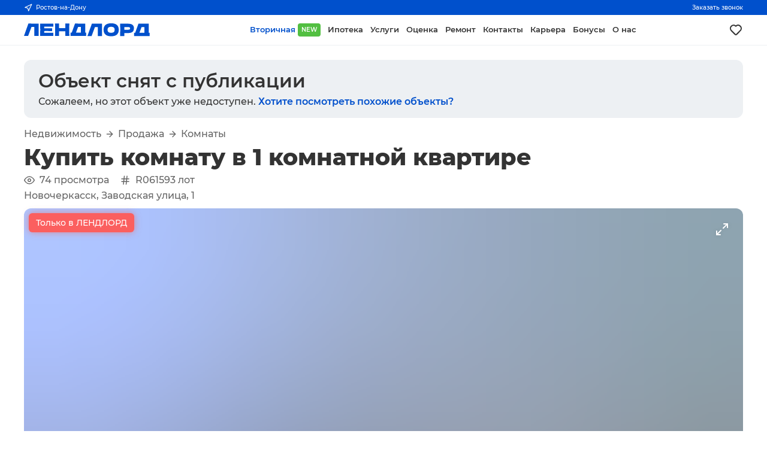

--- FILE ---
content_type: text/html; charset=utf-8
request_url: https://landlord.ru/object/36713
body_size: 25992
content:
<!DOCTYPE html><html><head><meta charSet="utf-8"/><meta name="application-name" content="ЛЕНДЛОРД"/><meta name="apple-mobile-web-app-capable" content="yes"/><meta name="apple-mobile-web-app-status-bar-style" content="default"/><meta name="apple-mobile-web-app-title" content="ЛЕНДЛОРД"/><meta name="format-detection" content="telephone=no"/><meta name="mobile-web-app-capable" content="yes"/><meta name="theme-color" content="#FFFFFF"/><meta name="author" content="ch3rn1k"/><meta name="viewport" content="width=device-width, initial-scale=1.0"/><link rel="manifest" href="/manifest.json"/><link rel="apple-touch-icon" sizes="180x180" href="/images/icons/ios/180.png"/><link rel="icon" href="/favicon.ico"/><link rel="icon" type="image/png" sizes="32x32" href="/images/icons/ios/32.png"/><link rel="icon" type="image/png" sizes="16x16" href="/images/icons/ios/16.png"/><script type="application/ld+json">{"@context":"https://schema.org","@type":"Organization","url":"https://landlord.ru"}</script><title>Продажа комнаты 11.7 м² в 1-комнатной квартире по адресу Заводская улица, 1 в Новочеркасск, объявление 36713</title><meta name="robots" content="index,follow"/><meta name="description" content="Купить комнату в однокомнатной по адресу Заводская улица, 1 в городе Новочеркасск за 430000 рублей в 5-этажном доме , объявление 36713"/><meta property="og:title" content="Продажа комнаты 11.7 м² в 1-комнатной квартире по адресу Заводская улица, 1 в Новочеркасск, объявление 36713"/><meta property="og:description" content="Каталожный номер — R061593  Эксклюзивное предложение! Комната в общежитии в мкр-не Молодежный.   Комната светлая, теплая, с необходимой мебелью. Секция на семь комнат, в трех из них живут. Есть общая кухня, санузел и техническое помещение (постирочная) с балконом. Секция закрывается на ключ. Произведен капитальный ремонт дома, заменена крыша.  Рядом магазины, аптеки, отсановки общественного транспорта. Хорошая парковка во дворе. Показы по предварительной договоренности.   Компанией предоставляется гарантия безопасности сделки."/><meta property="og:url" content="https://landlord.ru/object/36713"/><meta property="og:type" content="website"/><meta property="og:image" content="6/8/6u4vOd2Vg0SIP9yYakhr_1TQ.webp"/><meta property="og:site_name" content="LANDLORD"/><script type="application/ld+json">{"@context":"https://schema.org","@type":"BreadcrumbList","itemListElement":[{"@type":"ListItem","position":1,"item":{"@id":"https://landlord.ru/objects","name":"Вторичка"}},{"@type":"ListItem","position":2,"item":{"@id":"https://landlord.ru/objects/buy","name":"Продажа"}},{"@type":"ListItem","position":3,"item":{"@id":"https://landlord.ru/objects/buy/rooms","name":"Комнаты"}}]}</script><link rel="preload" as="image" imageSrcSet="/_next/image?url=6%2F8%2F6u4vOd2Vg0SIP9yYakhr_1TQ.webp&amp;w=1920&amp;q=75 1x, /_next/image?url=6%2F8%2F6u4vOd2Vg0SIP9yYakhr_1TQ.webp&amp;w=3840&amp;q=75 2x" fetchpriority="high"/><meta name="next-head-count" content="27"/><link rel="amphtml" href="/object/36713?amp=1"/><link rel="preload" href="/_next/static/css/6e12e923af1ce3a6.css" as="style"/><link rel="stylesheet" href="/_next/static/css/6e12e923af1ce3a6.css" data-n-g=""/><link rel="preload" href="/_next/static/css/714d51fed0c59c71.css" as="style"/><link rel="stylesheet" href="/_next/static/css/714d51fed0c59c71.css" data-n-p=""/><link rel="preload" href="/_next/static/css/fa70b42cd007163b.css" as="style"/><link rel="stylesheet" href="/_next/static/css/fa70b42cd007163b.css"/><noscript data-n-css=""></noscript><script defer="" nomodule="" src="/_next/static/chunks/polyfills-c67a75d1b6f99dc8.js"></script><script defer="" src="/_next/static/chunks/2724.b98138f6abf66fcf.js"></script><script src="/_next/static/chunks/webpack-0025fda4abf0dd4a.js" defer=""></script><script src="/_next/static/chunks/framework-c1304d9c2863d19d.js" defer=""></script><script src="/_next/static/chunks/main-52bb8f89772a0f55.js" defer=""></script><script src="/_next/static/chunks/pages/_app-b2794b018df5d4fb.js" defer=""></script><script src="/_next/static/chunks/1664-c96a751305a9757b.js" defer=""></script><script src="/_next/static/chunks/9060-15e396c316f0abff.js" defer=""></script><script src="/_next/static/chunks/2962-06c780df04d1b872.js" defer=""></script><script src="/_next/static/chunks/5675-cd2dee385f0a7e62.js" defer=""></script><script src="/_next/static/chunks/5518-7f0e4ca031ea1078.js" defer=""></script><script src="/_next/static/chunks/1653-c08687143375b0fe.js" defer=""></script><script src="/_next/static/chunks/9294-d867b0b2e6cf0dab.js" defer=""></script><script src="/_next/static/chunks/5303-da2f4ea8f47ab07b.js" defer=""></script><script src="/_next/static/chunks/511-be97c339fc89e735.js" defer=""></script><script src="/_next/static/chunks/8871-807800f24ef0779f.js" defer=""></script><script src="/_next/static/chunks/9044-d6c206609d01156c.js" defer=""></script><script src="/_next/static/chunks/pages/object/%5Bid%5D-2c2162618b4233b7.js" defer=""></script><script src="/_next/static/eOU7Pt5J8BozvEEak0usw/_buildManifest.js" defer=""></script><script src="/_next/static/eOU7Pt5J8BozvEEak0usw/_ssgManifest.js" defer=""></script></head><body><div id="__next"><header><section class="preheader"><div class="inner"><button class="сity" type="button"><svg xmlns="http://www.w3.org/2000/svg" width="14" height="14" viewBox="0 0 24 24" fill="none" stroke="currentColor" stroke-width="2" stroke-linecap="round" stroke-linejoin="round"><polygon points="3 11 22 2 13 21 11 13 3 11"></polygon></svg>...</button><button class="сall" type="button">Заказать звонок</button></div></section><section class="header"><a class="logo" href="/"><svg viewBox="0 0 389 41" width="100%" height="100%" fill="currentColor" xmlns="http://www.w3.org/2000/svg"><path d="M0 39.1495H12.8324L23.2736 11.1628H26.7009H31.9614V39.1495H45.272V0.877115L13.7091 0.797363L0 39.1495Z"></path><path d="M50.2933 20.0134C50.2933 25.9935 50.1339 32.3722 49.8948 39.1496H90.9425V29.5018H62.4084V27.349V26.4719V24.0001C64.0821 24.0001 66.6327 23.9204 69.9006 23.9204C72.1323 23.9204 74.4437 23.9204 76.7551 24.0001H87.1964V15.4685H76.7551C74.4437 15.4685 72.1323 15.5483 69.9006 15.5483C66.553 15.5483 64.0821 15.5483 62.4084 15.4685V12.5981V10.4453H90.9425V0.877197H49.8948C50.1339 7.65461 50.2933 14.0333 50.2933 20.0134Z"></path><path d="M127.846 39.1495H140.279C140.04 33.1695 139.881 26.7907 139.881 20.0133C139.881 13.1562 140.04 6.77743 140.279 0.797363H127.846V15.1495H108.398V0.797363H95.9639C96.2827 7.65451 96.3624 14.0332 96.3624 20.0133C96.3624 25.9934 96.203 32.3721 95.9639 39.1495H108.398V24.7974H127.846V39.1495Z"></path><path d="M189.377 39.1495H192.326V28.8638H189.377V0.877115L157.814 0.797363L147.692 28.8638H144.025V39.1495H156.938H176.067H189.377ZM167.299 11.1628H170.806H176.067V28.9435H160.763L167.299 11.1628Z"></path><path d="M228.193 39.4684H241.504V1.19593L209.941 1.11621L196.152 39.4684H209.064L219.426 11.4817H222.933H228.193V39.4684Z"></path><path d="M269.48 40.0266C277.61 40.0266 283.588 38.2724 287.413 34.7641C291.159 31.2558 293.072 26.3123 293.072 19.9336C293.072 13.6346 291.159 8.77076 287.413 5.26246C283.667 1.75415 277.689 0 269.56 0C261.43 0 255.532 1.75415 251.706 5.26246C247.96 8.77076 246.047 13.7143 246.047 19.9336C246.047 26.3123 247.96 31.1761 251.786 34.6844C255.452 38.2724 261.43 40.0266 269.48 40.0266ZM261.031 13.0764C262.785 11.5615 265.574 10.8439 269.4 10.8439C273.306 10.8439 276.095 11.5615 277.849 13.0764C279.602 14.5914 280.399 16.9036 280.399 20.0133C280.399 23.2026 279.523 25.5149 277.849 27.0299C276.095 28.5448 273.306 29.2624 269.4 29.2624C265.495 29.2624 262.705 28.5448 261.031 27.0299C259.278 25.5149 258.481 23.2027 258.481 20.093C258.481 16.9037 259.357 14.5914 261.031 13.0764Z"></path><path d="M335.873 4.94345C333.164 2.47169 328.222 1.19593 321.208 1.19593H310.209V1.11621H297.217C297.536 7.97335 297.615 14.3521 297.615 20.2524C297.615 26.2325 297.456 32.6112 297.217 39.4684H310.209V30.1395H321.208C326.07 30.1395 329.816 29.5016 332.526 28.3056C335.236 27.1096 337.228 25.4352 338.265 23.2026C339.38 21.0498 339.938 18.4185 339.938 15.3089C339.938 10.9235 338.583 7.41521 335.873 4.94345ZM327.186 18.4185C326.628 19.0564 325.592 19.4551 324.157 19.6943C322.722 19.9335 320.491 20.0132 317.621 20.0132H310.368V11.6411H317.621C320.65 11.6411 322.802 11.7209 324.316 11.9601C325.751 12.1993 326.787 12.5979 327.345 13.1561C327.903 13.7142 328.142 14.5913 328.142 15.7873C328.142 16.9833 327.744 17.7807 327.186 18.4185Z"></path><path d="M385.529 29.2624V1.19593L353.966 1.11621L343.844 29.1827H340.177V39.4684H353.09H372.219H385.609H388.558V29.1827H385.529V29.2624ZM372.219 29.2624H356.915L363.531 11.4817H367.038H372.298V29.2624H372.219Z"></path></svg></a><nav class="menu"><a role="button" tabindex="0" class="link active" title="Вторичная" href="/objects">Вторичная<span class="green">NEW</span></a><a role="button" tabindex="0" class="link" title="Ипотека" href="/mortgage">Ипотека</a><a role="button" tabindex="0" class="link" title="Услуги" href="/services">Услуги</a><a role="button" tabindex="0" class="link" title="Оценка" href="/services/assessment">Оценка</a><a role="button" tabindex="0" class="link" title="Ремонт" target="_blank" href="/services/renovation">Ремонт</a><a role="button" tabindex="0" class="link" title="Контакты" href="/contacts">Контакты</a><a role="button" tabindex="0" class="link" title="Карьера" href="/career">Карьера</a><a role="button" tabindex="0" class="link" title="Бонусы" target="_blank" href="/promotion/referral">Бонусы</a><a role="button" tabindex="0" class="link" title="О нас" href="/about">О нас</a></nav><a class="liked" title="Моё избранное" aria-label="Моё избранное" href="/favorites"><svg xmlns="http://www.w3.org/2000/svg" width="24" height="24" viewBox="0 0 24 24" fill="currentColor"><path d="M20.16,5A6.29,6.29,0,0,0,12,4.36a6.27,6.27,0,0,0-8.16,9.48l6.21,6.22a2.78,2.78,0,0,0,3.9,0l6.21-6.22A6.27,6.27,0,0,0,20.16,5Zm-1.41,7.46-6.21,6.21a.76.76,0,0,1-1.08,0L5.25,12.43a4.29,4.29,0,0,1,0-6,4.27,4.27,0,0,1,6,0,1,1,0,0,0,1.42,0,4.27,4.27,0,0,1,6,0A4.29,4.29,0,0,1,18.75,12.43Z"></path></svg></a><div class="actions"><a class="liked" title="Моё избранное" aria-label="Моё избранное" href="/favorites"><svg xmlns="http://www.w3.org/2000/svg" width="24" height="24" viewBox="0 0 24 24" fill="none" stroke="currentColor" stroke-width="2" stroke-linecap="round" stroke-linejoin="round"><path d="M20.84 4.61a5.5 5.5 0 0 0-7.78 0L12 5.67l-1.06-1.06a5.5 5.5 0 0 0-7.78 7.78l1.06 1.06L12 21.23l7.78-7.78 1.06-1.06a5.5 5.5 0 0 0 0-7.78z"></path></svg></a><button class="button " type="button" aria-label="Открыть меню"><svg xmlns="http://www.w3.org/2000/svg" width="60" height="60" viewBox="0 0 60 60" fill="none"><path class="line" xmlns="http://www.w3.org/2000/svg" d="M14 26C14 26 43.5 26 46 26C50 26 54 26 54 34C54 42 53.5417 44.5 49 44.5C45 44.5 44.7762 44.7762 42 42C39 39 18 18 18 18"></path><path class="line" xmlns="http://www.w3.org/2000/svg" d="M14 34C14 34 43.5 34 46 34C50 34 54 34 54 26C54 18 53.5417 15.5 49 15.5C45 15.5 44.7762 15.2238 42 18C39 21 18 42 18 42"></path></svg></button></div></section></header><main><section class="block"><div class="fixed Object_banner__VcMyW"><a href="/objects/buy/rooms"><div class="Object_bannerTitle__5qTHs">Объект снят с публикации</div><div class="Object_bannerSubtitle__PUiP0">Сожалеем, но этот объект уже недоступен.<!-- --> <span>Хотите посмотреть похожие объекты?</span></div></a></div><div class="fixed columns"><section class="ObjectInformationContent_column__6VzqZ"><div class="ObjectInformationContent_mobileWrapper__VeJQ4"><div class="ObjectInformationContent_breadcrumbs__q4jkt"><a role="button" tabindex="0" class="ObjectInformationContent_breadcrumbsItem____BkC" href="/objects">Недвижимость</a><svg xmlns="http://www.w3.org/2000/svg" width="16" height="16" viewBox="0 0 24 24" fill="none" stroke="currentColor" stroke-width="2" stroke-linecap="round" stroke-linejoin="round" class="ObjectInformationContent_breadcrumbsSplitter__EYJQS"><line x1="5" y1="12" x2="19" y2="12"></line><polyline points="12 5 19 12 12 19"></polyline></svg><a role="button" tabindex="0" class="ObjectInformationContent_breadcrumbsItem____BkC" href="/objects/buy">Продажа</a><svg xmlns="http://www.w3.org/2000/svg" width="16" height="16" viewBox="0 0 24 24" fill="none" stroke="currentColor" stroke-width="2" stroke-linecap="round" stroke-linejoin="round" class="ObjectInformationContent_breadcrumbsSplitter__EYJQS"><line x1="5" y1="12" x2="19" y2="12"></line><polyline points="12 5 19 12 12 19"></polyline></svg><a role="button" tabindex="0" class="ObjectInformationContent_breadcrumbsItem____BkC" href="/objects/buy/rooms">Комнаты</a></div><h1 class="clear">Купить комнату в 1 комнатной квартире</h1><div class="ObjectInformationContent_system__jr9bc"><span class="ObjectInformationContent_systemTag__PeODF"><svg xmlns="http://www.w3.org/2000/svg" width="18" height="18" viewBox="0 0 24 24" fill="none" stroke="currentColor" stroke-width="2" stroke-linecap="round" stroke-linejoin="round" style="margin-right:8px"><path d="M1 12s4-8 11-8 11 8 11 8-4 8-11 8-11-8-11-8z"></path><circle cx="12" cy="12" r="3"></circle></svg> <!-- -->74<!-- --> <!-- -->просмотра</span><span class="ObjectInformationContent_systemTag__PeODF"><svg xmlns="http://www.w3.org/2000/svg" width="18" height="18" viewBox="0 0 24 24" fill="none" stroke="currentColor" stroke-width="2" stroke-linecap="round" stroke-linejoin="round" style="margin-right:8px"><line x1="4" y1="9" x2="20" y2="9"></line><line x1="4" y1="15" x2="20" y2="15"></line><line x1="10" y1="3" x2="8" y2="21"></line><line x1="16" y1="3" x2="14" y2="21"></line></svg>R061593<!-- --> лот</span></div><div class="ObjectInformationContent_address__mfBUm">Новочеркасск, Заводская улица, 1</div><div class="ObjectGallery_galleryWrapper__wPJXc"><div class="ObjectGallery_galleryLabels__XCnB5"><div class="ObjectGallery_galleryLabelsItem__C6B_c ObjectGallery_red__DtB5W">Только в ЛЕНДЛОРД</div></div><div class="ObjectGallery_galleryButton__me4Gl ObjectGallery_full__4SxcB" style="opacity:0"><svg xmlns="http://www.w3.org/2000/svg" width="24" height="24" viewBox="0 0 24 24" fill="none" stroke="currentColor" stroke-width="2" stroke-linecap="round" stroke-linejoin="round"><polyline points="15 3 21 3 21 9"></polyline><polyline points="9 21 3 21 3 15"></polyline><line x1="21" y1="3" x2="14" y2="10"></line><line x1="3" y1="21" x2="10" y2="14"></line></svg></div><div class="ObjectGallery_galleryButton__me4Gl ObjectGallery_left__VR6y5" style="opacity:0"><svg xmlns="http://www.w3.org/2000/svg" width="34" height="34" viewBox="0 0 24 24" fill="none" stroke="currentColor" stroke-width="2" stroke-linecap="round" stroke-linejoin="round"><polyline points="15 18 9 12 15 6"></polyline></svg></div><div class="ObjectGallery_galleryButton__me4Gl ObjectGallery_right__gNmgl" style="opacity:0"><svg xmlns="http://www.w3.org/2000/svg" width="34" height="34" viewBox="0 0 24 24" fill="none" stroke="currentColor" stroke-width="2" stroke-linecap="round" stroke-linejoin="round"><polyline points="9 18 15 12 9 6"></polyline></svg></div><div class="ObjectGallery_gallery__0nvoL"><div class="ObjectGallery_gallerySlide__p_tKu"><div class="ObjectGallery_gallerySlideHash__7h0Hu" style="display:inline-block;height:100%;width:100%;position:relative"><canvas style="position:absolute;top:0;bottom:0;left:0;right:0;width:100%;height:100%" height="32" width="32"></canvas></div><img alt="" fetchpriority="high" width="1920" height="1440" decoding="async" data-nimg="1" style="color:transparent;opacity:0" srcSet="/_next/image?url=6%2F8%2F6u4vOd2Vg0SIP9yYakhr_1TQ.webp&amp;w=1920&amp;q=75 1x, /_next/image?url=6%2F8%2F6u4vOd2Vg0SIP9yYakhr_1TQ.webp&amp;w=3840&amp;q=75 2x" src="/_next/image?url=6%2F8%2F6u4vOd2Vg0SIP9yYakhr_1TQ.webp&amp;w=3840&amp;q=75"/></div><div class="ObjectGallery_gallerySlide__p_tKu"><div class="ObjectGallery_gallerySlideHash__7h0Hu" style="display:inline-block;height:100%;width:100%;position:relative"><canvas style="position:absolute;top:0;bottom:0;left:0;right:0;width:100%;height:100%" height="32" width="32"></canvas></div><img alt="" loading="lazy" width="1920" height="1440" decoding="async" data-nimg="1" style="color:transparent;opacity:0" srcSet="/_next/image?url=6%2F1%2Fh6awXZcS9HyBUg8N5R_joudE.webp&amp;w=1920&amp;q=75 1x, /_next/image?url=6%2F1%2Fh6awXZcS9HyBUg8N5R_joudE.webp&amp;w=3840&amp;q=75 2x" src="/_next/image?url=6%2F1%2Fh6awXZcS9HyBUg8N5R_joudE.webp&amp;w=3840&amp;q=75"/></div><div class="ObjectGallery_gallerySlide__p_tKu"><div class="ObjectGallery_gallerySlideHash__7h0Hu" style="display:inline-block;height:100%;width:100%;position:relative"><canvas style="position:absolute;top:0;bottom:0;left:0;right:0;width:100%;height:100%" height="32" width="32"></canvas></div><img alt="" loading="lazy" width="1920" height="1440" decoding="async" data-nimg="1" style="color:transparent;opacity:0" srcSet="/_next/image?url=7%2Ff%2FVlkfhMEjFyue3JU62rKmbG5t.webp&amp;w=1920&amp;q=75 1x, /_next/image?url=7%2Ff%2FVlkfhMEjFyue3JU62rKmbG5t.webp&amp;w=3840&amp;q=75 2x" src="/_next/image?url=7%2Ff%2FVlkfhMEjFyue3JU62rKmbG5t.webp&amp;w=3840&amp;q=75"/></div><div class="ObjectGallery_gallerySlide__p_tKu"><div class="ObjectGallery_gallerySlideHash__7h0Hu" style="display:inline-block;height:100%;width:100%;position:relative"><canvas style="position:absolute;top:0;bottom:0;left:0;right:0;width:100%;height:100%" height="32" width="32"></canvas></div><img alt="" loading="lazy" width="1920" height="1440" decoding="async" data-nimg="1" style="color:transparent;opacity:0" srcSet="/_next/image?url=1%2F5%2F1QPe926AfDsBLVHzcXdNIRmu.webp&amp;w=1920&amp;q=75 1x, /_next/image?url=1%2F5%2F1QPe926AfDsBLVHzcXdNIRmu.webp&amp;w=3840&amp;q=75 2x" src="/_next/image?url=1%2F5%2F1QPe926AfDsBLVHzcXdNIRmu.webp&amp;w=3840&amp;q=75"/></div><div class="ObjectGallery_gallerySlide__p_tKu"><div class="ObjectGallery_gallerySlideHash__7h0Hu" style="display:inline-block;height:100%;width:100%;position:relative"><canvas style="position:absolute;top:0;bottom:0;left:0;right:0;width:100%;height:100%" height="32" width="32"></canvas></div><img alt="" loading="lazy" width="1920" height="1440" decoding="async" data-nimg="1" style="color:transparent;opacity:0" srcSet="/_next/image?url=a%2F4%2FbHDB40ietAsrxafGzY6CpuwW.webp&amp;w=1920&amp;q=75 1x, /_next/image?url=a%2F4%2FbHDB40ietAsrxafGzY6CpuwW.webp&amp;w=3840&amp;q=75 2x" src="/_next/image?url=a%2F4%2FbHDB40ietAsrxafGzY6CpuwW.webp&amp;w=3840&amp;q=75"/></div></div><div class="ObjectGallery_galleryThumbs__3nReq"><div role="button" tabindex="0" aria-label="Фото" class="ObjectGallery_galleryThumb__xvfdf ObjectGallery_active__qr_9V"><div class="ObjectGallery_galleryThumbHash__VZFAK" style="display:inline-block;height:100%;width:100%;position:relative"><canvas style="position:absolute;top:0;bottom:0;left:0;right:0;width:100%;height:100%" height="32" width="32"></canvas></div><img alt="" loading="lazy" width="1920" height="1440" decoding="async" data-nimg="1" style="color:transparent;opacity:0" srcSet="/_next/image?url=6%2F8%2F6u4vOd2Vg0SIP9yYakhr_1TQ.webp&amp;w=1920&amp;q=75 1x, /_next/image?url=6%2F8%2F6u4vOd2Vg0SIP9yYakhr_1TQ.webp&amp;w=3840&amp;q=75 2x" src="/_next/image?url=6%2F8%2F6u4vOd2Vg0SIP9yYakhr_1TQ.webp&amp;w=3840&amp;q=75"/></div><div role="button" tabindex="0" aria-label="Фото" class="ObjectGallery_galleryThumb__xvfdf"><div class="ObjectGallery_galleryThumbHash__VZFAK" style="display:inline-block;height:100%;width:100%;position:relative"><canvas style="position:absolute;top:0;bottom:0;left:0;right:0;width:100%;height:100%" height="32" width="32"></canvas></div><img alt="" loading="lazy" width="1920" height="1440" decoding="async" data-nimg="1" style="color:transparent;opacity:0" srcSet="/_next/image?url=6%2F1%2Fh6awXZcS9HyBUg8N5R_joudE.webp&amp;w=1920&amp;q=75 1x, /_next/image?url=6%2F1%2Fh6awXZcS9HyBUg8N5R_joudE.webp&amp;w=3840&amp;q=75 2x" src="/_next/image?url=6%2F1%2Fh6awXZcS9HyBUg8N5R_joudE.webp&amp;w=3840&amp;q=75"/></div><div role="button" tabindex="0" aria-label="Фото" class="ObjectGallery_galleryThumb__xvfdf"><div class="ObjectGallery_galleryThumbHash__VZFAK" style="display:inline-block;height:100%;width:100%;position:relative"><canvas style="position:absolute;top:0;bottom:0;left:0;right:0;width:100%;height:100%" height="32" width="32"></canvas></div><img alt="" loading="lazy" width="1920" height="1440" decoding="async" data-nimg="1" style="color:transparent;opacity:0" srcSet="/_next/image?url=7%2Ff%2FVlkfhMEjFyue3JU62rKmbG5t.webp&amp;w=1920&amp;q=75 1x, /_next/image?url=7%2Ff%2FVlkfhMEjFyue3JU62rKmbG5t.webp&amp;w=3840&amp;q=75 2x" src="/_next/image?url=7%2Ff%2FVlkfhMEjFyue3JU62rKmbG5t.webp&amp;w=3840&amp;q=75"/></div><div role="button" tabindex="0" aria-label="Фото" class="ObjectGallery_galleryThumb__xvfdf"><div class="ObjectGallery_galleryThumbHash__VZFAK" style="display:inline-block;height:100%;width:100%;position:relative"><canvas style="position:absolute;top:0;bottom:0;left:0;right:0;width:100%;height:100%" height="32" width="32"></canvas></div><img alt="" loading="lazy" width="1920" height="1440" decoding="async" data-nimg="1" style="color:transparent;opacity:0" srcSet="/_next/image?url=1%2F5%2F1QPe926AfDsBLVHzcXdNIRmu.webp&amp;w=1920&amp;q=75 1x, /_next/image?url=1%2F5%2F1QPe926AfDsBLVHzcXdNIRmu.webp&amp;w=3840&amp;q=75 2x" src="/_next/image?url=1%2F5%2F1QPe926AfDsBLVHzcXdNIRmu.webp&amp;w=3840&amp;q=75"/></div><div role="button" tabindex="0" aria-label="Фото" class="ObjectGallery_galleryThumb__xvfdf"><div class="ObjectGallery_galleryThumbHash__VZFAK" style="display:inline-block;height:100%;width:100%;position:relative"><canvas style="position:absolute;top:0;bottom:0;left:0;right:0;width:100%;height:100%" height="32" width="32"></canvas></div><img alt="" loading="lazy" width="1920" height="1440" decoding="async" data-nimg="1" style="color:transparent;opacity:0" srcSet="/_next/image?url=a%2F4%2FbHDB40ietAsrxafGzY6CpuwW.webp&amp;w=1920&amp;q=75 1x, /_next/image?url=a%2F4%2FbHDB40ietAsrxafGzY6CpuwW.webp&amp;w=3840&amp;q=75 2x" src="/_next/image?url=a%2F4%2FbHDB40ietAsrxafGzY6CpuwW.webp&amp;w=3840&amp;q=75"/></div><div style="width:0.1px;flex-shrink:0;display:none"></div></div></div><div class="ObjectInformationContent_flags__bbAvC"><div class="ObjectInformationContent_flag__e5e_I"><div class="ObjectInformationContent_flagTitle__aqF9e">11.7<!-- --> <!-- -->м²</div><div class="ObjectInformationContent_flagDescription__YpXKR">Площадь</div></div><div class="ObjectInformationContent_flag__e5e_I"><div class="ObjectInformationContent_flagTitle__aqF9e">5 из 5<!-- --> </div><div class="ObjectInformationContent_flagDescription__YpXKR">Этаж</div></div><div class="ObjectInformationContent_flag__e5e_I"><div class="ObjectInformationContent_flagTitle__aqF9e">1979<!-- --> </div><div class="ObjectInformationContent_flagDescription__YpXKR">Год постройки</div></div></div><div class="ObjectInformationContent_mobileActions__NWXa6"><button class="Button_bt__sItED Button_full__tLmrL Button_gray__GAZpd" type="button" style="margin-top:8px"><div class="Button_content__PqMpI">Добавить в избранное</div></button><button class="Button_bt__sItED Button_full__tLmrL Button_gray__GAZpd" type="button" style="margin-top:8px"><div class="Button_content__PqMpI">Поделиться объектом</div></button></div></div><div class="ObjectInformationContent_description__l0sql"><h3>Описание</h3><div><p>Каталожный номер — R061593</p><p>Эксклюзивное предложение! Комната в общежитии в мкр-не Молодежный. </p><p>Комната светлая, теплая, с необходимой мебелью. Секция на семь комнат, в трех из них живут. Есть общая кухня, санузел и техническое помещение (постирочная) с балконом. Секция закрывается на ключ.</p><p>Произведен капитальный ремонт дома, заменена крыша.</p><p>Рядом магазины, аптеки, отсановки общественного транспорта. Хорошая парковка во дворе.</p><p>Показы по предварительной договоренности. </p><p>Компанией предоставляется гарантия безопасности сделки.</p></div></div><div class="ObjectInformationContent_information__CAPnG"><h3>Комната</h3><ul class="ObjectInformationContent_informationList__fzmux"><li><span class="ObjectInformationContent_informationListHeading__pEB0F">Количество комнат</span><div class="ObjectInformationContent_informationListAnswer__4g9ip">1</div></li><li><span class="ObjectInformationContent_informationListHeading__pEB0F">Комнат в квартире</span><div class="ObjectInformationContent_informationListAnswer__4g9ip">1</div></li><li><span class="ObjectInformationContent_informationListHeading__pEB0F">Этаж</span><div class="ObjectInformationContent_informationListAnswer__4g9ip">5</div></li><li><span class="ObjectInformationContent_informationListHeading__pEB0F">Вид из окон</span><div class="ObjectInformationContent_informationListAnswer__4g9ip">во двор</div></li><li><span class="ObjectInformationContent_informationListHeading__pEB0F">Тип санузла</span><div class="ObjectInformationContent_informationListAnswer__4g9ip">раздельный</div></li><li><span class="ObjectInformationContent_informationListHeading__pEB0F">Ремонт</span><div class="ObjectInformationContent_informationListAnswer__4g9ip">хороший</div></li><li><span class="ObjectInformationContent_informationListHeading__pEB0F">Высота потолков</span><div class="ObjectInformationContent_informationListAnswer__4g9ip">2.6 м</div></li><li><span class="ObjectInformationContent_informationListHeading__pEB0F">Общая площадь</span><div class="ObjectInformationContent_informationListAnswer__4g9ip">11.7 м²</div></li><li><span class="ObjectInformationContent_informationListHeading__pEB0F">Жилая площадь</span><div class="ObjectInformationContent_informationListAnswer__4g9ip">11.7 м²</div></li></ul></div><div class="ObjectInformationContent_information__CAPnG"><h3>Здание</h3><ul class="ObjectInformationContent_informationList__fzmux"><li><span class="ObjectInformationContent_informationListHeading__pEB0F">Этажей в доме</span><div class="ObjectInformationContent_informationListAnswer__4g9ip">5</div></li><li><span class="ObjectInformationContent_informationListHeading__pEB0F">Тип дома</span><div class="ObjectInformationContent_informationListAnswer__4g9ip">кирпичный</div></li><li><span class="ObjectInformationContent_informationListHeading__pEB0F">Фонд</span><div class="ObjectInformationContent_informationListAnswer__4g9ip">хрущевка</div></li><li><span class="ObjectInformationContent_informationListHeading__pEB0F">Год постройки</span><div class="ObjectInformationContent_informationListAnswer__4g9ip">1979</div></li></ul></div><div class="ObjectInformationContent_information__CAPnG"><div class="ObjectInformationContent_informationGroup__pyq_Z"><div class="ObjectInformationContent_informationGroupItem__qKPJS"><svg xmlns="http://www.w3.org/2000/svg" width="48" height="48" viewBox="0 0 48 48" fill="currentColor"><circle cx="24" cy="38.32" r="8"></circle><path d="M41,16.4a27.31,27.31,0,0,0-16.82-5.72A27.69,27.69,0,0,0,7,16.64a2,2,0,0,0,1.24,3.57,2,2,0,0,0,1.24-.43,23.62,23.62,0,0,1,29-.22A2,2,0,0,0,41,16.4Z"></path><path d="M24.08,20.32A17.8,17.8,0,0,0,11,26a2,2,0,0,0,.08,2.82,2,2,0,0,0,2.82-.08,14,14,0,0,1,20.22-.14A2,2,0,0,0,37,25.78,17.85,17.85,0,0,0,24.08,20.32Z"></path><path d="M44.7,7.94a36.64,36.64,0,0,0-41.42.31,2,2,0,1,0,2.28,3.28,32.64,32.64,0,0,1,36.9-.27A2,2,0,1,0,44.7,7.94Z"></path></svg><div class="ObjectInformationContent_informationGroupItemText__7G5BM">Интернет</div></div><div class="ObjectInformationContent_informationGroupItem__qKPJS"><svg xmlns="http://www.w3.org/2000/svg" width="48" height="48" viewBox="0 0 48 48" fill="currentColor"><path d="M40.5,19.75H7.5a6,6,0,0,0-6,6V37.14a6,6,0,0,0,4.27,5.74v1.69a2,2,0,0,0,4,0V43.14H38.18v1.43a2,2,0,0,0,4,0V42.89a6,6,0,0,0,4.32-5.75V25.75A6,6,0,0,0,40.5,19.75ZM30.74,25.9a1,1,0,0,1,1.41-1.41l.63.63.64-.63a1,1,0,0,1,1.41,1.41l-.63.63.63.64a1,1,0,0,1,0,1.41,1,1,0,0,1-.71.29,1,1,0,0,1-.7-.29L32.78,28l-.63.63a1,1,0,0,1-1.41,0,1,1,0,0,1,0-1.41l.63-.64ZM22,25.9a1,1,0,0,1,0-1.41,1,1,0,0,1,1.42,0l.63.63.63-.63a1,1,0,0,1,1.42,0,1,1,0,0,1,0,1.41l-.64.63.64.64a1,1,0,0,1,0,1.41,1,1,0,0,1-1.42,0L24,28l-.63.63a1,1,0,0,1-1.42,0,1,1,0,0,1,0-1.41l.64-.64Zm-8.78,0a1,1,0,0,1,1.41-1.41l.64.63.63-.63a1,1,0,0,1,1.41,1.41l-.63.63.63.64a1,1,0,0,1,0,1.41,1,1,0,0,1-.7.29,1,1,0,0,1-.71-.29L15.22,28l-.64.63a1,1,0,0,1-.7.29,1,1,0,0,1-.71-.29,1,1,0,0,1,0-1.41l.63-.64Zm29,10.34a2,2,0,0,1-2,2H7.82a2,2,0,0,1-2-2V31.35a2,2,0,0,1,4,0v2.89H38.18V31.35a2,2,0,0,1,4,0Z"></path><path d="M22.08,9a1,1,0,0,1,1.11.22l2.53,2.63L35.87,6a1,1,0,0,1,1.22.16l2.3,2.36v-5a2,2,0,0,0-2-2H10.61a2,2,0,0,0-2,2V7.62l5.07,4.93ZM15.84,4.12a2,2,0,1,1-2,2A2,2,0,0,1,15.84,4.12Z"></path><path d="M10.61,16.11H37.39a2,2,0,0,0,2-2v-2.8a.53.53,0,0,1-.1-.06L36.2,8.08,26.05,14a1,1,0,0,1-1.22-.17l-2.61-2.7-8.37,3.54a1,1,0,0,1-.39.08,1,1,0,0,1-.69-.29l-4.16-4v3.71A2,2,0,0,0,10.61,16.11Z"></path></svg><div class="ObjectInformationContent_informationGroupItemText__7G5BM">Мебель</div></div></div></div></section></div></section><div></div></main><footer><section class="footer"><div class="top"><a class="logo" href="/"><svg viewBox="0 0 389 41" width="100%" height="100%" fill="currentColor" xmlns="http://www.w3.org/2000/svg"><path d="M0 39.1495H12.8324L23.2736 11.1628H26.7009H31.9614V39.1495H45.272V0.877115L13.7091 0.797363L0 39.1495Z"></path><path d="M50.2933 20.0134C50.2933 25.9935 50.1339 32.3722 49.8948 39.1496H90.9425V29.5018H62.4084V27.349V26.4719V24.0001C64.0821 24.0001 66.6327 23.9204 69.9006 23.9204C72.1323 23.9204 74.4437 23.9204 76.7551 24.0001H87.1964V15.4685H76.7551C74.4437 15.4685 72.1323 15.5483 69.9006 15.5483C66.553 15.5483 64.0821 15.5483 62.4084 15.4685V12.5981V10.4453H90.9425V0.877197H49.8948C50.1339 7.65461 50.2933 14.0333 50.2933 20.0134Z"></path><path d="M127.846 39.1495H140.279C140.04 33.1695 139.881 26.7907 139.881 20.0133C139.881 13.1562 140.04 6.77743 140.279 0.797363H127.846V15.1495H108.398V0.797363H95.9639C96.2827 7.65451 96.3624 14.0332 96.3624 20.0133C96.3624 25.9934 96.203 32.3721 95.9639 39.1495H108.398V24.7974H127.846V39.1495Z"></path><path d="M189.377 39.1495H192.326V28.8638H189.377V0.877115L157.814 0.797363L147.692 28.8638H144.025V39.1495H156.938H176.067H189.377ZM167.299 11.1628H170.806H176.067V28.9435H160.763L167.299 11.1628Z"></path><path d="M228.193 39.4684H241.504V1.19593L209.941 1.11621L196.152 39.4684H209.064L219.426 11.4817H222.933H228.193V39.4684Z"></path><path d="M269.48 40.0266C277.61 40.0266 283.588 38.2724 287.413 34.7641C291.159 31.2558 293.072 26.3123 293.072 19.9336C293.072 13.6346 291.159 8.77076 287.413 5.26246C283.667 1.75415 277.689 0 269.56 0C261.43 0 255.532 1.75415 251.706 5.26246C247.96 8.77076 246.047 13.7143 246.047 19.9336C246.047 26.3123 247.96 31.1761 251.786 34.6844C255.452 38.2724 261.43 40.0266 269.48 40.0266ZM261.031 13.0764C262.785 11.5615 265.574 10.8439 269.4 10.8439C273.306 10.8439 276.095 11.5615 277.849 13.0764C279.602 14.5914 280.399 16.9036 280.399 20.0133C280.399 23.2026 279.523 25.5149 277.849 27.0299C276.095 28.5448 273.306 29.2624 269.4 29.2624C265.495 29.2624 262.705 28.5448 261.031 27.0299C259.278 25.5149 258.481 23.2027 258.481 20.093C258.481 16.9037 259.357 14.5914 261.031 13.0764Z"></path><path d="M335.873 4.94345C333.164 2.47169 328.222 1.19593 321.208 1.19593H310.209V1.11621H297.217C297.536 7.97335 297.615 14.3521 297.615 20.2524C297.615 26.2325 297.456 32.6112 297.217 39.4684H310.209V30.1395H321.208C326.07 30.1395 329.816 29.5016 332.526 28.3056C335.236 27.1096 337.228 25.4352 338.265 23.2026C339.38 21.0498 339.938 18.4185 339.938 15.3089C339.938 10.9235 338.583 7.41521 335.873 4.94345ZM327.186 18.4185C326.628 19.0564 325.592 19.4551 324.157 19.6943C322.722 19.9335 320.491 20.0132 317.621 20.0132H310.368V11.6411H317.621C320.65 11.6411 322.802 11.7209 324.316 11.9601C325.751 12.1993 326.787 12.5979 327.345 13.1561C327.903 13.7142 328.142 14.5913 328.142 15.7873C328.142 16.9833 327.744 17.7807 327.186 18.4185Z"></path><path d="M385.529 29.2624V1.19593L353.966 1.11621L343.844 29.1827H340.177V39.4684H353.09H372.219H385.609H388.558V29.1827H385.529V29.2624ZM372.219 29.2624H356.915L363.531 11.4817H367.038H372.298V29.2624H372.219Z"></path></svg></a><div class="socials"><a href="https://vk.com/landlord" class="vkontakte no-animation" title="ВКонтакте" target="_blank" rel="noreferrer"></a><a href="https://t.me/landlordrostov" class="telegram no-animation" title="Telegram" target="_blank" rel="noreferrer"></a><a href="https://ok.ru/group/59506265817271" class="odnoklassniki no-animation" title="Одноклассники" target="_blank" rel="noreferrer"></a></div><div class="phone"><a class="number" href="...">...</a><div class="time">9:00 — 19:00 МСК</div></div></div><ul class="middle"><li><a tabindex="0" href="/objects/buy/flats/1k">Однокомнатные квартиры</a></li><li><a role="button" tabindex="0" href="/objects/buy/flats/2k">Двухкомнатные квартиры</a></li><li><a role="button" tabindex="0" href="/objects/buy/flats/3k">Трехкомнатные квартиры</a></li><li><a role="button" tabindex="0" href="/objects/buy/houses">Домовладения</a></li><li><a role="button" tabindex="0" href="/objects/buy/sites">Земельные участки</a></li><li><a role="button" tabindex="0" href="/objects/buy/commercial">Коммерческая недвижимость</a></li><li><a href="/mortgage">Ипотека</a></li><li><a href="/services">Услуги</a></li><li><a href="/contacts">Контакты</a></li><li><a href="/career">Карьера</a></li><li><a href="/about">О нас</a></li></ul><div class="apps"><a href="https://apps.apple.com/ru/app/id1658493916" target="_blank" rel="noreferrer"><svg xmlns="http://www.w3.org/2000/svg" width="120" height="40" viewBox="0 0 120 40" fill="none"><path d="M110.135 0.00013H9.53468C9.16798 0.00013 8.80568 0.00013 8.43995 0.00213C8.1338 0.00413 7.83009 0.00994 7.521 0.01483C6.84951 0.0227318 6.17961 0.0818063 5.5171 0.19154C4.85552 0.303663 4.21467 0.515046 3.61622 0.81854C3.0185 1.1246 2.47235 1.5223 1.99757 1.9972C1.5203 2.47077 1.12246 3.01815 0.81935 3.61829C0.5154 4.21724 0.304641 4.85907 0.19435 5.52161C0.0830109 6.18332 0.0230984 6.85265 0.01515 7.52361C0.00587 7.83021 0.00489 8.13783 0 8.44447V31.5587C0.00489 31.8692 0.00587 32.17 0.01515 32.4806C0.0231008 33.1516 0.0830134 33.8209 0.19435 34.4825C0.304336 35.1455 0.515108 35.7877 0.81935 36.3868C1.12233 36.985 1.52022 37.5302 1.99757 38.0011C2.47054 38.4781 3.01705 38.8761 3.61622 39.1798C4.21467 39.4841 4.85545 39.6968 5.5171 39.8106C6.17972 39.9195 6.84956 39.9786 7.521 39.9874C7.83009 39.9942 8.1338 39.9981 8.43995 39.9981C8.80567 40.0001 9.168 40.0001 9.53468 40.0001H110.135C110.494 40.0001 110.859 40.0001 111.219 39.9981C111.523 39.9981 111.836 39.9942 112.141 39.9874C112.811 39.9791 113.479 39.92 114.141 39.8106C114.804 39.696 115.448 39.4834 116.049 39.1798C116.647 38.8759 117.193 38.478 117.666 38.0011C118.142 37.5284 118.541 36.9836 118.848 36.3868C119.15 35.7872 119.358 35.1451 119.467 34.4825C119.578 33.8208 119.64 33.1516 119.652 32.4806C119.656 32.17 119.656 31.8692 119.656 31.5587C119.664 31.1954 119.664 30.8341 119.664 30.4649V9.53626C119.664 9.17005 119.664 8.80677 119.656 8.44447C119.656 8.13783 119.656 7.83021 119.652 7.52357C119.64 6.85255 119.578 6.18337 119.467 5.52157C119.358 4.85941 119.149 4.21763 118.848 3.61825C118.23 2.41533 117.252 1.43616 116.049 0.81845C115.448 0.515697 114.804 0.30437 114.141 0.19145C113.48 0.0812328 112.811 0.0221378 112.141 0.01469C111.836 0.00981 111.523 0.00395 111.219 0.002C110.859 0 110.494 0.00013 110.135 0.00013Z" fill="#A6A6A6"></path><path d="M8.44484 39.125C8.14016 39.125 7.84284 39.1211 7.54055 39.1143C6.91433 39.1061 6.28957 39.0516 5.67141 38.9512C5.095 38.8519 4.53661 38.6673 4.01467 38.4033C3.49751 38.1415 3.02582 37.7983 2.61767 37.3867C2.20361 36.98 1.85888 36.5082 1.59716 35.9902C1.33255 35.4688 1.14942 34.9099 1.05416 34.333C0.951281 33.7131 0.895621 33.0863 0.887656 32.458C0.881316 32.2471 0.873016 31.5449 0.873016 31.5449V8.44434C0.873016 8.44434 0.881856 7.75293 0.887706 7.5498C0.895332 6.92248 0.950669 6.29665 1.05324 5.67773C1.14868 5.09925 1.33194 4.53875 1.5967 4.01563C1.85746 3.49794 2.20027 3.02586 2.61184 2.61768C3.02294 2.20562 3.49614 1.8606 4.01418 1.59521C4.53492 1.33209 5.09225 1.14873 5.6675 1.05127C6.28769 0.949836 6.91462 0.894996 7.54301 0.88721L8.44533 0.875H111.214L112.127 0.8877C112.75 0.895099 113.371 0.94945 113.985 1.05029C114.566 1.14898 115.13 1.33362 115.656 1.59814C116.694 2.13299 117.539 2.97916 118.071 4.01807C118.332 4.53758 118.512 5.09351 118.606 5.66699C118.71 6.29099 118.768 6.92174 118.78 7.5542C118.783 7.8374 118.783 8.1416 118.783 8.44434C118.791 8.81934 118.791 9.17627 118.791 9.53613V30.4648C118.791 30.8281 118.791 31.1826 118.783 31.54C118.783 31.8652 118.783 32.1631 118.779 32.4697C118.768 33.0909 118.71 33.7104 118.608 34.3232C118.515 34.9043 118.333 35.4675 118.068 35.9932C117.805 36.5056 117.462 36.9733 117.053 37.3789C116.644 37.7927 116.172 38.1379 115.653 38.4014C115.128 38.6674 114.566 38.8527 113.985 38.9512C113.367 39.0522 112.742 39.1067 112.116 39.1143C111.823 39.1211 111.517 39.125 111.219 39.125L110.135 39.127L8.44484 39.125Z" fill="black"></path><path d="M24.7689 20.3007C24.7796 19.466 25.0013 18.6476 25.4134 17.9217C25.8254 17.1957 26.4143 16.5858 27.1254 16.1486C26.6737 15.5035 26.0777 14.9725 25.3849 14.598C24.6921 14.2234 23.9215 14.0156 23.1343 13.9909C21.455 13.8147 19.8271 14.9958 18.9714 14.9958C18.0991 14.9958 16.7816 14.0084 15.3629 14.0376C14.4452 14.0673 13.5509 14.3341 12.767 14.8122C11.9831 15.2902 11.3364 15.9632 10.89 16.7655C8.95595 20.1139 10.3985 25.035 12.2511 27.7416C13.178 29.0669 14.2613 30.5474 15.6788 30.4949C17.0658 30.4374 17.5839 29.6104 19.2582 29.6104C20.9169 29.6104 21.403 30.4949 22.8492 30.4615C24.3376 30.4373 25.2753 29.1303 26.1697 27.7924C26.8357 26.848 27.3481 25.8043 27.6881 24.6999C26.8234 24.3341 26.0855 23.7219 25.5664 22.9396C25.0472 22.1574 24.7699 21.2395 24.7689 20.3007Z" fill="white"></path><path d="M22.0372 12.2109C22.8488 11.2367 23.2486 9.98451 23.1518 8.72028C21.9119 8.8505 20.7667 9.44306 19.9442 10.3799C19.542 10.8376 19.234 11.37 19.0378 11.9468C18.8415 12.5235 18.7609 13.1333 18.8005 13.7413C19.4206 13.7477 20.0341 13.6132 20.5948 13.3482C21.1554 13.0831 21.6486 12.6942 22.0372 12.2109Z" fill="white"></path><path d="M42.3022 27.1397H37.5688L36.4321 30.4961H34.4272L38.9106 18.0781H40.9936L45.477 30.4961H43.438L42.3022 27.1397ZM38.0591 25.5908H41.8111L39.9615 20.1436H39.9097L38.0591 25.5908Z" fill="white"></path><path d="M55.1597 25.9697C55.1597 28.7832 53.6538 30.5908 51.3813 30.5908C50.8057 30.6209 50.2332 30.4883 49.7294 30.2082C49.2256 29.9281 48.8109 29.5117 48.5327 29.0068H48.4897V33.4912H46.6313V21.4424H48.4302V22.9483H48.4644C48.7553 22.4458 49.177 22.0316 49.6847 21.7498C50.1923 21.4679 50.7668 21.3289 51.3472 21.3477C53.645 21.3477 55.1597 23.1641 55.1597 25.9697ZM53.2495 25.9697C53.2495 24.1367 52.3022 22.9317 50.8569 22.9317C49.437 22.9317 48.4819 24.1621 48.4819 25.9697C48.4819 27.794 49.437 29.0156 50.8569 29.0156C52.3022 29.0156 53.2495 27.8194 53.2495 25.9697Z" fill="white"></path><path d="M65.1245 25.9697C65.1245 28.7832 63.6187 30.5908 61.3462 30.5908C60.7705 30.6209 60.198 30.4883 59.6942 30.2082C59.1905 29.9281 58.7757 29.5117 58.4976 29.0068H58.4546V33.4912H56.5962V21.4424H58.395V22.9482H58.4292C58.7201 22.4458 59.1418 22.0316 59.6495 21.7497C60.1571 21.4679 60.7317 21.3289 61.312 21.3477C63.6099 21.3477 65.1245 23.1641 65.1245 25.9697ZM63.2144 25.9697C63.2144 24.1367 62.2671 22.9316 60.8218 22.9316C59.4018 22.9316 58.4468 24.1621 58.4468 25.9697C58.4468 27.794 59.4018 29.0156 60.8218 29.0156C62.2671 29.0156 63.2144 27.8193 63.2144 25.9697Z" fill="white"></path><path d="M71.7104 27.0361C71.8481 28.2676 73.0444 29.0761 74.6792 29.0761C76.2456 29.0761 77.3726 28.2675 77.3726 27.1572C77.3726 26.1933 76.6929 25.6162 75.0835 25.2207L73.4741 24.833C71.1939 24.2822 70.1353 23.2158 70.1353 21.4853C70.1353 19.3427 72.0024 17.871 74.6538 17.871C77.2778 17.871 79.0767 19.3427 79.1372 21.4853H77.2612C77.1489 20.246 76.1245 19.498 74.6274 19.498C73.1303 19.498 72.1059 20.2548 72.1059 21.3564C72.1059 22.2343 72.7602 22.7509 74.3608 23.1464L75.729 23.4823C78.2768 24.0849 79.3354 25.1083 79.3354 26.9247C79.3354 29.248 77.4848 30.703 74.5415 30.703C71.7876 30.703 69.9282 29.2821 69.8081 27.036L71.7104 27.0361Z" fill="white"></path><path d="M83.3462 19.2998V21.4424H85.0679V22.9141H83.3462V27.9053C83.3462 28.6807 83.6909 29.042 84.4477 29.042C84.6521 29.0384 84.8562 29.0241 85.0591 28.999V30.4619C84.7188 30.5255 84.3729 30.5543 84.0268 30.5478C82.1938 30.5478 81.479 29.8593 81.479 28.1035V22.9141H80.1626V21.4424H81.479V19.2998H83.3462Z" fill="white"></path><path d="M86.065 25.9697C86.065 23.1211 87.7427 21.3311 90.3589 21.3311C92.9839 21.3311 94.6538 23.1211 94.6538 25.9697C94.6538 28.8262 92.9927 30.6084 90.3589 30.6084C87.7261 30.6084 86.065 28.8262 86.065 25.9697ZM92.7603 25.9697C92.7603 24.0156 91.8648 22.8623 90.3589 22.8623C88.853 22.8623 87.9585 24.0244 87.9585 25.9697C87.9585 27.9316 88.853 29.0762 90.3589 29.0762C91.8648 29.0762 92.7603 27.9316 92.7603 25.9697Z" fill="white"></path><path d="M96.186 21.4424H97.9585V22.9834H98.0015C98.1214 22.5021 98.4034 22.0768 98.8 21.7789C99.1966 21.481 99.6836 21.3287 100.179 21.3476C100.393 21.3469 100.607 21.3702 100.816 21.417V23.1553C100.546 23.0726 100.264 23.0347 99.981 23.043C99.711 23.032 99.4418 23.0796 99.192 23.1825C98.9421 23.2854 98.7175 23.4411 98.5335 23.639C98.3496 23.8369 98.2106 24.0723 98.1262 24.3289C98.0417 24.5856 98.0139 24.8575 98.0444 25.126V30.4961H96.186L96.186 21.4424Z" fill="white"></path><path d="M109.384 27.8369C109.134 29.4805 107.534 30.6084 105.486 30.6084C102.852 30.6084 101.217 28.8437 101.217 26.0127C101.217 23.1729 102.861 21.3311 105.408 21.3311C107.913 21.3311 109.488 23.0518 109.488 25.7969V26.4336H103.093V26.5459C103.064 26.8791 103.105 27.2148 103.216 27.5306C103.326 27.8464 103.502 28.1352 103.732 28.3778C103.963 28.6203 104.242 28.8111 104.552 28.9374C104.861 29.0637 105.195 29.1226 105.529 29.1103C105.968 29.1515 106.409 29.0498 106.785 28.8203C107.162 28.5909 107.455 28.246 107.62 27.8369L109.384 27.8369ZM103.102 25.1348H107.628C107.645 24.8352 107.6 24.5354 107.495 24.2541C107.39 23.9729 107.229 23.7164 107.02 23.5006C106.812 23.2849 106.561 23.1145 106.283 23.0003C106.006 22.8861 105.708 22.8305 105.408 22.8369C105.105 22.8351 104.805 22.8933 104.525 23.008C104.245 23.1227 103.99 23.2918 103.776 23.5054C103.562 23.7191 103.392 23.973 103.276 24.2527C103.16 24.5323 103.101 24.8321 103.102 25.1348Z" fill="white"></path><path d="M36.7383 11.2534H37.5362C37.6735 11.2705 37.8129 11.259 37.9456 11.2195C38.0782 11.1801 38.2013 11.1136 38.307 11.0242C38.4127 10.9349 38.4987 10.8246 38.5597 10.7003C38.6206 10.5761 38.6552 10.4405 38.6612 10.3023C38.6612 9.75196 38.2471 9.39649 37.5449 9.39649C37.4042 9.37683 37.261 9.38556 37.1237 9.42217C36.9864 9.45878 36.8579 9.52252 36.7456 9.60964C36.6334 9.69675 36.5398 9.80547 36.4702 9.92938C36.4007 10.0533 36.3567 10.1899 36.3408 10.3311H35.4648C35.4799 10.0748 35.5476 9.82431 35.6637 9.5953C35.7797 9.36629 35.9417 9.16362 36.1395 8.99992C36.3373 8.83621 36.5666 8.71498 36.8133 8.64375C37.06 8.57253 37.3186 8.55285 37.5732 8.58594C38.748 8.58594 39.5752 9.24365 39.5752 10.1904C39.578 10.5076 39.4719 10.8161 39.2746 11.0645C39.0773 11.3129 38.8008 11.4861 38.4912 11.5552V11.6255C38.8582 11.6418 39.2039 11.8027 39.4526 12.0731C39.7013 12.3434 39.8328 12.7013 39.8184 13.0684C39.7912 13.3323 39.7117 13.5881 39.5844 13.8208C39.4571 14.0536 39.2846 14.2585 39.077 14.4238C38.8695 14.589 38.631 14.7111 38.3756 14.783C38.1203 14.8548 37.8531 14.875 37.5899 14.8423C37.3261 14.8783 37.0577 14.8607 36.8008 14.7908C36.5439 14.7208 36.3037 14.5999 36.0946 14.4351C35.8854 14.2703 35.7116 14.0651 35.5835 13.8317C35.4553 13.5984 35.3755 13.3416 35.3487 13.0767H36.2383C36.292 13.6475 36.8164 14.0157 37.5899 14.0157C38.3633 14.0157 38.8682 13.6021 38.8682 13.0191C38.8682 12.4278 38.3926 12.0635 37.5616 12.0635H36.7383V11.2534Z" fill="white"></path><path d="M40.8291 13.4243C40.8291 12.6138 41.4336 12.1465 42.5039 12.0801L43.7237 12.0098V11.6211C43.7237 11.1455 43.4102 10.877 42.8018 10.877C42.3057 10.877 41.9629 11.0591 41.8633 11.3775H41.003C41.0938 10.604 41.8223 10.1079 42.8438 10.1079C43.9727 10.1079 44.6094 10.6699 44.6094 11.6211V14.6978H43.753V14.065H43.6827C43.5399 14.2919 43.3395 14.477 43.1019 14.6012C42.8643 14.7254 42.598 14.7843 42.3301 14.772C42.1411 14.7916 41.95 14.7715 41.7693 14.7128C41.5885 14.6541 41.422 14.5581 41.2806 14.4312C41.1392 14.3042 41.026 14.149 40.9482 13.9756C40.8704 13.8022 40.8299 13.6144 40.8291 13.4243ZM43.7237 13.0396V12.6631L42.624 12.7334C42.0039 12.7749 41.7226 12.9858 41.7226 13.3828C41.7226 13.7881 42.0742 14.0239 42.5576 14.0239C42.6993 14.0383 42.8424 14.024 42.9784 13.9819C43.1144 13.9398 43.2405 13.8708 43.3493 13.7789C43.4581 13.6871 43.5473 13.5743 43.6116 13.4473C43.6759 13.3203 43.714 13.1816 43.7237 13.0396Z" fill="white"></path><path d="M46.9678 10.9429V14.6978H46.0791V10.1948H49.044V10.9428L46.9678 10.9429Z" fill="white"></path><path d="M54.4297 12.4443C54.4297 13.875 53.7061 14.772 52.5694 14.772C52.2903 14.791 52.0117 14.73 51.7662 14.596C51.5207 14.462 51.3185 14.2606 51.1836 14.0156H51.1133V16.1948H50.2246V10.1948H51.0801V10.939H51.1465C51.2839 10.6854 51.4886 10.4748 51.7381 10.3303C51.9877 10.1858 52.2723 10.1131 52.5606 10.1201C53.7061 10.1201 54.4297 11.0132 54.4297 12.4443ZM53.5157 12.4443C53.5157 11.4932 53.0655 10.9185 52.3125 10.9185C51.5645 10.9185 51.0967 11.5054 51.0967 12.4482C51.0967 13.3867 51.5645 13.9741 52.3086 13.9741C53.0655 13.9741 53.5157 13.3994 53.5157 12.4443Z" fill="white"></path><path d="M55.6133 16.3106V15.5454C55.7095 15.5576 55.8064 15.5632 55.9033 15.562C56.0927 15.576 56.2805 15.5197 56.4308 15.4037C56.5811 15.2877 56.6833 15.1203 56.7178 14.9336L56.7842 14.7144L55.1543 10.1948H56.1221L57.251 13.7715H57.3213L58.4463 10.1948H59.3887L57.71 14.8838C57.3252 15.9795 56.8995 16.3311 55.9815 16.3311C55.9073 16.3311 55.6963 16.3228 55.6133 16.3106Z" fill="white"></path><path d="M60.0811 13.4199H60.9659C61.0528 13.8169 61.4249 14.0239 61.9453 14.0239C62.5371 14.0239 62.9004 13.7632 62.9004 13.3579C62.9004 12.9238 62.5743 12.7168 61.9453 12.7168H61.2715V12.0264H61.9336C62.4707 12.0264 62.7442 11.8198 62.7442 11.4434C62.7442 11.1128 62.4795 10.8604 61.9336 10.8604C61.4366 10.8604 61.0733 11.0713 61.0156 11.4268H60.1592C60.2232 11.0183 60.445 10.6513 60.7768 10.4047C61.1087 10.158 61.524 10.0515 61.9336 10.1079C63.0039 10.1079 63.6162 10.5918 63.6162 11.3526C63.6212 11.5644 63.5534 11.7716 63.424 11.9394C63.2946 12.1072 63.1115 12.2254 62.9053 12.2744V12.3448C63.1507 12.3764 63.376 12.4971 63.5384 12.6838C63.7008 12.8706 63.7889 13.1105 63.7862 13.3579C63.7862 14.2139 63.0576 14.7803 61.9453 14.7803C60.9619 14.7803 60.1631 14.3296 60.0811 13.4199Z" fill="white"></path><path d="M65.0659 14.6978V10.1948H65.9468V13.292H66.0171L68.0923 10.1948H68.9732V14.6978H68.0923V11.584H68.0259L65.9468 14.6978L65.0659 14.6978Z" fill="white"></path><path d="M73.8257 10.9429H72.4077V14.6978H71.5181V10.9429H70.1001V10.1949H73.8257V10.9429Z" fill="white"></path><path d="M78.6128 13.4819C78.4917 13.8934 78.2299 14.2493 77.8731 14.4875C77.5163 14.7256 77.0871 14.8308 76.6607 14.7847C76.364 14.7925 76.0692 14.7357 75.7967 14.6181C75.5242 14.5006 75.2805 14.3252 75.0826 14.104C74.8847 13.8829 74.7373 13.6213 74.6506 13.3375C74.5639 13.0537 74.54 12.7544 74.5806 12.4604C74.5411 12.1655 74.5654 11.8656 74.6519 11.5809C74.7384 11.2963 74.885 11.0335 75.0819 10.8104C75.2787 10.5874 75.5212 10.4092 75.7929 10.288C76.0647 10.1668 76.3592 10.1054 76.6567 10.1079C77.9097 10.1079 78.6665 10.9639 78.6665 12.3779V12.688H75.4868V12.7378C75.4728 12.9031 75.4934 13.0695 75.5475 13.2263C75.6015 13.3831 75.6878 13.5269 75.8007 13.6484C75.9137 13.7699 76.0508 13.8664 76.2033 13.9317C76.3557 13.9971 76.5202 14.0298 76.6861 14.0278C76.8985 14.0532 77.1137 14.0149 77.3042 13.9177C77.4948 13.8204 77.6522 13.6688 77.7564 13.4819L78.6128 13.4819ZM75.4868 12.0308H77.7602C77.7715 11.8797 77.751 11.728 77.7001 11.5853C77.6492 11.4426 77.5691 11.3122 77.4648 11.2023C77.3605 11.0925 77.2344 11.0057 77.0945 10.9474C76.9547 10.8892 76.8043 10.8609 76.6528 10.8643C76.4991 10.8622 76.3465 10.8909 76.204 10.9488C76.0616 11.0067 75.9322 11.0925 75.8235 11.2013C75.7148 11.31 75.629 11.4395 75.5712 11.5819C75.5134 11.7244 75.4846 11.877 75.4868 12.0308Z" fill="white"></path><path d="M82.3804 10.1948H84.4107C85.2915 10.1948 85.8081 10.6411 85.8081 11.3398C85.8095 11.5615 85.7347 11.777 85.5962 11.9501C85.4577 12.1233 85.264 12.2436 85.0474 12.291V12.3613C85.3104 12.3779 85.5569 12.4949 85.7361 12.6881C85.9153 12.8813 86.0135 13.1359 86.0103 13.3994C86.0103 14.185 85.4195 14.6977 84.4312 14.6977H82.3804V10.1948ZM83.2613 10.877V12.043H84.1421C84.6792 12.043 84.9361 11.8364 84.9361 11.4556C84.9361 11.1045 84.7124 10.8769 84.2408 10.8769L83.2613 10.877ZM83.2613 12.6963V14.0156H84.315C84.8404 14.0156 85.1217 13.7837 85.1217 13.3579C85.1217 12.9072 84.8033 12.6963 84.2037 12.6963L83.2613 12.6963Z" fill="white"></path></svg></a><a href="https://apps.rustore.ru/app/com.landlordmobileapp" target="_blank" rel="noreferrer"><svg xmlns="http://www.w3.org/2000/svg" width="120" height="40" viewBox="0 0 120 40" fill="none"><path d="M109.918 0.00013H9.51592C9.14994 0.00013 8.78835 0.00013 8.42334 0.00213C8.11779 0.00413 7.81468 0.00994 7.5062 0.01483C6.83603 0.0227318 6.16745 0.0818063 5.50624 0.19154C4.84597 0.303663 4.20638 0.515046 3.6091 0.81854C3.01256 1.1246 2.46748 1.5223 1.99364 1.9972C1.51731 2.47077 1.12025 3.01815 0.817738 3.61829C0.514386 4.21724 0.304041 4.85907 0.193968 5.52161C0.0828476 6.18332 0.0230529 6.85265 0.0151202 7.52361C0.00585845 7.83021 0.00488038 8.13783 0 8.44447V31.5587C0.00488038 31.8692 0.00585845 32.17 0.0151202 32.4806C0.0230554 33.1516 0.08285 33.8209 0.193968 34.4825C0.303737 35.1455 0.514094 35.7877 0.817738 36.3868C1.12012 36.985 1.51723 37.5302 1.99364 38.0011C2.46568 38.4781 3.01111 38.8761 3.6091 39.1798C4.20637 39.4841 4.84589 39.6968 5.50624 39.8106C6.16756 39.9195 6.83608 39.9786 7.5062 39.9874C7.81468 39.9942 8.11779 39.9981 8.42334 39.9981C8.78834 40.0001 9.14996 40.0001 9.51592 40.0001H109.918C110.277 40.0001 110.641 40.0001 111 39.9981C111.304 39.9981 111.616 39.9942 111.92 39.9874C112.589 39.9791 113.256 39.92 113.916 39.8106C114.579 39.696 115.22 39.4834 115.82 39.1798C116.418 38.8759 116.963 38.478 117.435 38.0011C117.91 37.5284 118.308 36.9836 118.614 36.3868C118.915 35.7872 119.123 35.1451 119.232 34.4825C119.343 33.8208 119.405 33.1516 119.417 32.4806C119.421 32.17 119.421 31.8692 119.421 31.5587C119.429 31.1954 119.429 30.8341 119.429 30.4649V9.53626C119.429 9.17005 119.429 8.80677 119.421 8.44447C119.421 8.13783 119.421 7.83021 119.417 7.52357C119.405 6.85255 119.343 6.18337 119.232 5.52157C119.123 4.85941 118.915 4.21763 118.614 3.61825C117.998 2.41533 117.021 1.43616 115.82 0.81845C115.22 0.515697 114.578 0.30437 113.916 0.19145C113.256 0.0812328 112.589 0.0221378 111.92 0.01469C111.616 0.00981 111.304 0.00395 111 0.002C110.641 0 110.277 0.00013 109.918 0.00013Z" fill="#A6A6A6"></path><path d="M8.42821 39.125C8.12413 39.125 7.8274 39.1211 7.5257 39.1143C6.90071 39.1061 6.27719 39.0516 5.66024 38.9512C5.08496 38.8519 4.52768 38.6673 4.00676 38.4033C3.49062 38.1415 3.01986 37.7983 2.61251 37.3867C2.19926 36.98 1.85522 36.5082 1.59401 35.9902C1.32992 35.4688 1.14715 34.9099 1.05208 34.333C0.949402 33.7131 0.893852 33.0863 0.885903 32.458C0.879576 32.2471 0.871292 31.5449 0.871292 31.5449V8.44434C0.871292 8.44434 0.880115 7.75293 0.885953 7.5498C0.893564 6.92248 0.948792 6.29665 1.05116 5.67773C1.14641 5.09925 1.32932 4.53875 1.59355 4.01563C1.8538 3.49794 2.19593 3.02586 2.60669 2.61768C3.01698 2.20562 3.48925 1.8606 4.00627 1.59521C4.52599 1.33209 5.08222 1.14873 5.65634 1.05127C6.27531 0.949836 6.901 0.894996 7.52816 0.88721L8.4287 0.875H110.995L111.906 0.8877C112.528 0.895099 113.148 0.94945 113.761 1.05029C114.341 1.14898 114.903 1.33362 115.429 1.59814C116.464 2.13299 117.307 2.97916 117.839 4.01807C118.099 4.53758 118.279 5.09351 118.373 5.66699C118.477 6.29099 118.535 6.92174 118.547 7.5542C118.549 7.8374 118.549 8.1416 118.549 8.44434C118.557 8.81934 118.557 9.17627 118.557 9.53613V30.4648C118.557 30.8281 118.557 31.1826 118.549 31.54C118.549 31.8652 118.549 32.1631 118.546 32.4697C118.534 33.0909 118.477 33.7104 118.375 34.3232C118.282 34.9043 118.1 35.4675 117.836 35.9932C117.573 36.5056 117.231 36.9733 116.822 37.3789C116.415 37.7927 115.943 38.1379 115.426 38.4014C114.902 38.6674 114.34 38.8527 113.761 38.9512C113.144 39.0522 112.521 39.1067 111.896 39.1143C111.603 39.1211 111.297 39.125 111 39.125L109.918 39.127L8.42821 39.125Z" fill="black"></path><path d="M24.7201 20.3007C24.7309 19.466 24.9521 18.6476 25.3633 17.9217C25.7746 17.1957 26.3624 16.5858 27.0721 16.1486C26.6212 15.5035 26.0264 14.9725 25.335 14.598C24.6435 14.2234 23.8744 14.0156 23.0887 13.9909C21.4128 13.8147 19.7881 14.9958 18.934 14.9958C18.0635 14.9958 16.7486 14.0084 15.3326 14.0376C14.4168 14.0673 13.5242 14.3341 12.7419 14.8122C11.9595 15.2902 11.3141 15.9632 10.8685 16.7655C8.93833 20.1139 10.3781 25.035 12.227 27.7416C13.1521 29.0669 14.2333 30.5474 15.6479 30.4949C17.0323 30.4374 17.5493 29.6104 19.2203 29.6104C20.8758 29.6104 21.3609 30.4949 22.8042 30.4615C24.2897 30.4373 25.2256 29.1303 26.1182 27.7924C26.7829 26.848 27.2943 25.8043 27.6336 24.6999C26.7706 24.3341 26.0342 23.7219 25.5161 22.9396C24.998 22.1574 24.7211 21.2395 24.7201 20.3007Z" fill="white"></path><path d="M21.9939 12.2109C22.8038 11.2367 23.2028 9.98451 23.1062 8.72028C21.8688 8.8505 20.7258 9.44306 19.9049 10.3799C19.5036 10.8376 19.1962 11.37 19.0003 11.9468C18.8045 12.5235 18.724 13.1333 18.7635 13.7413C19.3824 13.7477 19.9947 13.6132 20.5543 13.3482C21.1138 13.0831 21.606 12.6942 21.9939 12.2109Z" fill="white"></path><path d="M65.8551 27.0361C65.9925 28.2676 67.1864 29.0761 68.818 29.0761C70.3813 29.0761 71.506 28.2675 71.506 27.1572C71.506 26.1933 70.8277 25.6162 69.2215 25.2207L67.6153 24.833C65.3395 24.2822 64.283 23.2158 64.283 21.4853C64.283 19.3427 66.1465 17.871 68.7926 17.871C71.4115 17.871 73.2068 19.3427 73.2672 21.4853H71.3949C71.2828 20.246 70.2604 19.498 68.7663 19.498C67.2722 19.498 66.2498 20.2548 66.2498 21.3564C66.2498 22.2343 66.9028 22.7509 68.5002 23.1464L69.8657 23.4823C72.4085 24.0849 73.465 25.1083 73.465 26.9247C73.465 29.248 71.6181 30.703 68.6805 30.703C65.932 30.703 64.0763 29.2821 63.9564 27.036L65.8551 27.0361Z" fill="white"></path><path d="M77.4679 19.2998V21.4424H79.1862V22.9141H77.4679V27.9053C77.4679 28.6807 77.8119 29.042 78.5673 29.042C78.7713 29.0384 78.9749 29.0241 79.1774 28.999V30.4619C78.8378 30.5255 78.4926 30.5543 78.1472 30.5478C76.3178 30.5478 75.6044 29.8593 75.6044 28.1035V22.9141H74.2906V21.4424H75.6044V19.2998H77.4679Z" fill="white"></path><path d="M80.1813 25.9697C80.1813 23.1211 81.8558 21.3311 84.4668 21.3311C87.0867 21.3311 88.7533 23.1211 88.7533 25.9697C88.7533 28.8262 87.0954 30.6084 84.4668 30.6084C81.8392 30.6084 80.1813 28.8262 80.1813 25.9697ZM86.8635 25.9697C86.8635 24.0156 85.9697 22.8623 84.4668 22.8623C82.9639 22.8623 82.0712 24.0244 82.0712 25.9697C82.0712 27.9316 82.9639 29.0762 84.4668 29.0762C85.9697 29.0762 86.8635 27.9316 86.8635 25.9697Z" fill="white"></path><path d="M90.2825 21.4424H92.0515V22.9834H92.0944C92.2141 22.5021 92.4954 22.0768 92.8913 21.7789C93.2871 21.481 93.7732 21.3287 94.2678 21.3476C94.4816 21.3469 94.6947 21.3702 94.9033 21.417V23.1553C94.6334 23.0726 94.352 23.0347 94.0699 23.043C93.8005 23.032 93.5319 23.0796 93.2825 23.1825C93.0332 23.2854 92.809 23.4411 92.6254 23.639C92.4417 23.8369 92.3031 24.0723 92.2188 24.3289C92.1345 24.5856 92.1067 24.8575 92.1372 25.126V30.4961H90.2825L90.2825 21.4424Z" fill="white"></path><path d="M103.455 27.8369C103.205 29.4805 101.608 30.6084 99.564 30.6084C96.9354 30.6084 95.3038 28.8437 95.3038 26.0127C95.3038 23.1729 96.9441 21.3311 99.486 21.3311C101.986 21.3311 103.558 23.0518 103.558 25.7969V26.4336H97.1761V26.5459C97.1467 26.8791 97.1883 27.2148 97.2983 27.5306C97.4082 27.8464 97.584 28.1352 97.8139 28.3778C98.0438 28.6203 98.3226 28.8111 98.6317 28.9374C98.9408 29.0637 99.2733 29.1226 99.6069 29.1103C100.045 29.1515 100.485 29.0498 100.861 28.8203C101.237 28.5909 101.529 28.246 101.694 27.8369L103.455 27.8369ZM97.1849 25.1348H101.702C101.719 24.8352 101.674 24.5354 101.569 24.2541C101.465 23.9729 101.303 23.7164 101.095 23.5006C100.887 23.2849 100.637 23.1145 100.36 23.0003C100.083 22.8861 99.7854 22.8305 99.486 22.8369C99.184 22.8351 98.8846 22.8933 98.6051 23.008C98.3256 23.1227 98.0715 23.2918 97.8576 23.5054C97.6437 23.7191 97.4741 23.973 97.3586 24.2527C97.2431 24.5323 97.1841 24.8321 97.1849 25.1348Z" fill="white"></path><path d="M44.0946 11.2534H44.8909C45.0279 11.2705 45.1671 11.259 45.2995 11.2195C45.4319 11.1801 45.5547 11.1136 45.6602 11.0242C45.7657 10.9349 45.8515 10.8246 45.9124 10.7003C45.9732 10.5761 46.0077 10.4405 46.0136 10.3023C46.0136 9.75196 45.6004 9.39649 44.8996 9.39649C44.7592 9.37683 44.6162 9.38556 44.4792 9.42217C44.3422 9.45878 44.2139 9.52252 44.1019 9.60964C43.9899 9.69675 43.8964 9.80547 43.827 9.92938C43.7576 10.0533 43.7137 10.1899 43.6979 10.3311H42.8236C42.8387 10.0748 42.9062 9.82431 43.022 9.5953C43.1379 9.36629 43.2995 9.16362 43.4969 8.99992C43.6943 8.83621 43.9232 8.71498 44.1694 8.64375C44.4156 8.57253 44.6738 8.55285 44.9279 8.58594C46.1004 8.58594 46.9259 9.24365 46.9259 10.1904C46.9287 10.5076 46.8228 10.8161 46.6259 11.0645C46.429 11.3129 46.153 11.4861 45.8441 11.5552V11.6255C46.2103 11.6418 46.5553 11.8027 46.8035 12.0731C47.0517 12.3434 47.183 12.7013 47.1686 13.0684C47.1415 13.3323 47.0621 13.5881 46.935 13.8208C46.808 14.0536 46.6358 14.2585 46.4287 14.4238C46.2215 14.589 45.9836 14.7111 45.7287 14.783C45.4738 14.8548 45.2072 14.875 44.9445 14.8423C44.6812 14.8783 44.4134 14.8607 44.157 14.7908C43.9006 14.7208 43.6609 14.5999 43.4521 14.4351C43.2434 14.2703 43.0699 14.0651 42.942 13.8317C42.8141 13.5984 42.7344 13.3416 42.7077 13.0767H43.5956C43.6492 13.6475 44.1726 14.0157 44.9445 14.0157C45.7164 14.0157 46.2203 13.6021 46.2203 13.0191C46.2203 12.4278 45.7456 12.0635 44.9162 12.0635H44.0946V11.2534Z" fill="white"></path><path d="M48.1773 13.4243C48.1773 12.6138 48.7806 12.1465 49.8488 12.0801L51.0662 12.0098V11.6211C51.0662 11.1455 50.7533 10.877 50.1461 10.877C49.651 10.877 49.3089 11.0591 49.2095 11.3775H48.3508C48.4415 10.604 49.1686 10.1079 50.188 10.1079C51.3147 10.1079 51.9502 10.6699 51.9502 11.6211V14.6978H51.0954V14.065H51.0252C50.8828 14.2919 50.6828 14.477 50.4456 14.6012C50.2085 14.7254 49.9427 14.7843 49.6754 14.772C49.4867 14.7916 49.296 14.7715 49.1156 14.7128C48.9352 14.6541 48.7691 14.5581 48.628 14.4312C48.4868 14.3042 48.3738 14.149 48.2962 13.9756C48.2186 13.8022 48.1781 13.6144 48.1773 13.4243ZM51.0662 13.0396V12.6631L49.9687 12.7334C49.3498 12.7749 49.0691 12.9858 49.0691 13.3828C49.0691 13.7881 49.42 14.0239 49.9024 14.0239C50.0438 14.0383 50.1866 14.024 50.3224 13.9819C50.4581 13.9398 50.584 13.8708 50.6926 13.7789C50.8012 13.6871 50.8902 13.5743 50.9544 13.4473C51.0186 13.3203 51.0566 13.1816 51.0662 13.0396Z" fill="white"></path><path d="M54.3039 10.9429V14.6978H53.417V10.1948H56.3761V10.9428L54.3039 10.9429Z" fill="white"></path><path d="M61.7512 12.4443C61.7512 13.875 61.029 14.772 59.8945 14.772C59.616 14.791 59.3379 14.73 59.0928 14.596C58.8478 14.462 58.6461 14.2606 58.5115 14.0156H58.4413V16.1948H57.5544V10.1948H58.4082V10.939H58.4744C58.6115 10.6854 58.8158 10.4748 59.0649 10.3303C59.3139 10.1858 59.598 10.1131 59.8857 10.1201C61.029 10.1201 61.7512 11.0132 61.7512 12.4443ZM60.8389 12.4443C60.8389 11.4932 60.3896 10.9185 59.6382 10.9185C58.8916 10.9185 58.4247 11.5054 58.4247 12.4482C58.4247 13.3867 58.8916 13.9741 59.6343 13.9741C60.3896 13.9741 60.8389 13.3994 60.8389 12.4443Z" fill="white"></path><path d="M62.9324 16.3106V15.5454C63.0284 15.5576 63.1251 15.5632 63.2219 15.562C63.4108 15.576 63.5983 15.5197 63.7483 15.4037C63.8983 15.2877 64.0003 15.1203 64.0347 14.9336L64.101 14.7144L62.4743 10.1948H63.4402L64.5669 13.7715H64.6371L65.7599 10.1948H66.7004L65.025 14.8838C64.641 15.9795 64.216 16.3311 63.2999 16.3311C63.2258 16.3311 63.0153 16.3228 62.9324 16.3106Z" fill="white"></path><path d="M67.3914 13.4199H68.2744C68.3612 13.8169 68.7325 14.0239 69.252 14.0239C69.8426 14.0239 70.2052 13.7632 70.2052 13.3579C70.2052 12.9238 69.8797 12.7168 69.252 12.7168H68.5795V12.0264H69.2403C69.7763 12.0264 70.0493 11.8198 70.0493 11.4434C70.0493 11.1128 69.7851 10.8604 69.2403 10.8604C68.7442 10.8604 68.3816 11.0713 68.3241 11.4268H67.4694C67.5333 11.0183 67.7546 10.6513 68.0858 10.4047C68.417 10.158 68.8315 10.0515 69.2403 10.1079C70.3085 10.1079 70.9196 10.5918 70.9196 11.3526C70.9246 11.5644 70.8568 11.7716 70.7277 11.9394C70.5985 12.1072 70.4158 12.2254 70.2101 12.2744V12.3448C70.455 12.3764 70.6799 12.4971 70.8419 12.6838C71.004 12.8706 71.092 13.1105 71.0892 13.3579C71.0892 14.2139 70.3621 14.7803 69.252 14.7803C68.2705 14.7803 67.4733 14.3296 67.3914 13.4199Z" fill="white"></path><path d="M72.3665 14.6978V10.1948H73.2456V13.292H73.3158L75.3869 10.1948H76.266V14.6978H75.3869V11.584H75.3206L73.2456 14.6978L72.3665 14.6978Z" fill="white"></path><path d="M81.109 10.9429H79.6938V14.6978H78.8059V10.9429H77.3907V10.1949H81.109V10.9429Z" fill="white"></path><path d="M85.8867 13.4819C85.7658 13.8934 85.5045 14.2493 85.1484 14.4875C84.7923 14.7256 84.364 14.8308 83.9384 14.7847C83.6423 14.7925 83.3481 14.7357 83.0761 14.6181C82.8041 14.5006 82.5609 14.3252 82.3634 14.104C82.1659 13.8829 82.0188 13.6213 81.9323 13.3375C81.8457 13.0537 81.8219 12.7544 81.8624 12.4604C81.823 12.1655 81.8472 11.8656 81.9335 11.5809C82.0199 11.2963 82.1662 11.0335 82.3627 10.8104C82.5592 10.5874 82.8012 10.4092 83.0724 10.288C83.3435 10.1668 83.6375 10.1054 83.9345 10.1079C85.1849 10.1079 85.9403 10.9639 85.9403 12.3779V12.688H82.7669V12.7378C82.7528 12.9031 82.7734 13.0695 82.8274 13.2263C82.8813 13.3831 82.9674 13.5269 83.0802 13.6484C83.1929 13.7699 83.3297 13.8664 83.4819 13.9317C83.634 13.9971 83.7982 14.0298 83.9637 14.0278C84.1757 14.0532 84.3905 14.0149 84.5807 13.9177C84.7709 13.8204 84.928 13.6688 85.0319 13.4819L85.8867 13.4819ZM82.7668 12.0308H85.0358C85.047 11.8797 85.0266 11.728 84.9758 11.5853C84.925 11.4426 84.845 11.3122 84.7409 11.2023C84.6368 11.0925 84.511 11.0057 84.3714 10.9474C84.2319 10.8892 84.0817 10.8609 83.9306 10.8643C83.7771 10.8622 83.6248 10.8909 83.4826 10.9488C83.3405 11.0067 83.2113 11.0925 83.1029 11.2013C82.9944 11.31 82.9088 11.4395 82.851 11.5819C82.7933 11.7244 82.7647 11.877 82.7668 12.0308Z" fill="white"></path><path d="M89.6468 10.1948H91.6731C92.5522 10.1948 93.0678 10.6411 93.0678 11.3398C93.0692 11.5615 92.9945 11.777 92.8563 11.9501C92.7181 12.1233 92.5247 12.2436 92.3086 12.291V12.3613C92.571 12.3779 92.8171 12.4949 92.9959 12.6881C93.1748 12.8813 93.2727 13.1359 93.2696 13.3994C93.2696 14.185 92.6799 14.6977 91.6936 14.6977H89.6468V10.1948ZM90.526 10.877V12.043H91.4051C91.9412 12.043 92.1975 11.8364 92.1975 11.4556C92.1975 11.1045 91.9743 10.8769 91.5035 10.8769L90.526 10.877ZM90.526 12.6963V14.0156H91.5776C92.102 14.0156 92.3827 13.7837 92.3827 13.3579C92.3827 12.9072 92.065 12.6963 91.4665 12.6963L90.526 12.6963Z" fill="white"></path><path d="M42.7869 30.6V18.2364H47.1938C48.1517 18.2364 48.9466 18.4014 49.5784 18.7314C50.2143 19.0614 50.6892 19.5182 51.0031 20.1018C51.3171 20.6813 51.474 21.3514 51.474 22.1121C51.474 22.8687 51.3151 23.5348 50.9971 24.1103C50.6832 24.6818 50.2083 25.1265 49.5724 25.4445C48.9405 25.7624 48.1457 25.9214 47.1878 25.9214H43.8494V24.3156H47.0188C47.6225 24.3156 48.1135 24.229 48.4918 24.056C48.8741 23.8829 49.1538 23.6314 49.3309 23.3014C49.508 22.9713 49.5965 22.5749 49.5965 22.1121C49.5965 21.6452 49.506 21.2407 49.3249 20.8987C49.1478 20.5566 48.8681 20.295 48.4857 20.1139C48.1074 19.9287 47.6104 19.8362 46.9946 19.8362H44.6523V30.6H42.7869ZM48.8902 25.0219L51.9449 30.6H49.8199L46.8256 25.0219H48.8902ZM59.473 26.7545V21.3273H61.284V30.6H59.5092V28.9942H59.4126C59.1993 29.4892 58.8572 29.9017 58.3863 30.2318C57.9195 30.5577 57.3379 30.7207 56.6416 30.7207C56.046 30.7207 55.5188 30.5899 55.06 30.3283C54.6052 30.0627 54.247 29.6703 53.9854 29.1511C53.7278 28.632 53.599 27.99 53.599 27.2254V21.3273H55.4041V27.008C55.4041 27.6399 55.5791 28.143 55.9293 28.5173C56.2794 28.8916 56.7342 29.0787 57.2936 29.0787C57.6317 29.0787 57.9678 28.9942 58.3018 28.8251C58.6399 28.6561 58.9196 28.4006 59.1409 28.0585C59.3663 27.7164 59.477 27.2817 59.473 26.7545Z" fill="white"></path><path fill-rule="evenodd" clip-rule="evenodd" d="M21.1657 33.7143C14.9593 33.7143 11.8561 33.7143 9.92808 31.7862C8 29.8581 8 26.7549 8 20.5485L8 19.4514C8 13.245 8 10.1418 9.92807 8.21369C11.8561 6.28572 14.9593 6.28572 21.1657 6.28572L22.2629 6.28572C28.4692 6.28572 31.5724 6.28572 33.5005 8.21368C35.4286 10.1417 35.4286 13.245 35.4286 19.4514V20.5485C35.4286 26.7549 35.4286 29.8581 33.5005 31.7862C31.5724 33.7143 28.4692 33.7143 22.2629 33.7143H21.1657Z" fill="#2B71F6"></path><path d="M24.0798 23.2119C23.3611 23.0285 22.8571 22.3717 22.8571 21.6184V12.7436C22.8571 11.888 23.6486 11.2604 24.4649 11.4688L29.6345 12.7881C30.3532 12.9715 30.8571 13.6283 30.8571 14.3816V23.2564C30.8571 24.112 30.0657 24.7396 29.2494 24.5312L24.0798 23.2119Z" fill="white"></path><path d="M13.7941 27.2119C13.0754 27.0285 12.5714 26.3717 12.5714 25.6184V16.7436C12.5714 15.888 13.3628 15.2604 14.1792 15.4688L19.3488 16.7881C20.0675 16.9715 20.5714 17.6283 20.5714 18.3816V27.2564C20.5714 28.112 19.78 28.7395 18.9637 28.5312L13.7941 27.2119Z" fill="white"></path><path d="M18.9369 25.4385C18.2182 25.2471 17.7143 24.5618 17.7143 23.7757V14.5151C17.7143 13.6222 18.5057 12.9674 19.322 13.1848L24.4916 14.5615C25.2104 14.7529 25.7143 15.4382 25.7143 16.2243V25.4849C25.7143 26.3777 24.9229 27.0326 24.1065 26.8152L18.9369 25.4385Z" fill="white"></path><path d="M22.2857 26.2857C22.0431 26.2266 21.8705 26.0212 21.862 25.7817L21.621 18.9751C21.5513 18.0742 20.8527 17.3577 20.1228 17.1467C20.0818 17.1349 20.0381 17.1509 20.0138 17.1846C19.9892 17.2189 19.9987 17.2664 20.0331 17.2919C20.2133 17.4254 20.7094 17.8614 20.7094 18.6133L20.708 25.903L22.2857 26.2857Z" fill="#2B71F6"></path><path d="M27.4286 24C27.1862 23.9419 27.0133 23.7371 27.0048 23.4979L26.7638 16.6899C26.6941 15.7888 25.9956 15.0721 25.2657 14.861C25.2247 14.8492 25.181 14.8652 25.1567 14.8989C25.132 14.9332 25.1415 14.9807 25.1759 15.0062C25.3562 15.1398 25.8523 15.5759 25.8523 16.328L25.8508 23.6222L27.4286 24Z" fill="#2B71F6"></path></svg></a></div><div class="bottom">ЛЕНДЛОРД ™<span>1994-2025</span></div></section></footer></div><script id="__NEXT_DATA__" type="application/json">{"props":{"pageProps":{"id":"36713","data":{"ads-number":36713,"lot-number":"R061593","isActual":0,"creation-date":"2024-02-27 15:37:19","last-update-date-text":"2024-12-03 17:12:43","last-update-date":{"$date":{"$numberLong":"1733235163214"}},"sales-agent":{"name":"Галина Викторовна","surname":"Шрейбер","email":"shrejber@nvk.landlord.ru","photo":"https://landlord.ru/uploads/agents/46-2.jpg","rate":4.9032,"office":"Офис на Платовском","callId":"30b120950641371cbd11f476"},"price":{"currency":"₽","noCommission":0,"hersonCert":0,"old":470000,"value":430000},"location":{"country":"Россия","region":"Ростовская область","mikroraion":"Молодежный","locality-name":"Новочеркасск","street":"Заводская улица","house":"1","latitude":47.482734,"longitude":40.062993,"geo":{"type":"Point","coordinates":[40.062993,47.482734]}},"object":{"rooms-offered":1,"rooms":1,"floor":5,"window-view":["во двор"],"bathroom-unit":"раздельный","renovation":"хороший","area":{"ceiling-height":{"value":2.6,"unit":"м"},"total":{"value":11.7,"unit":"м²"},"living-space":{"value":11.7,"unit":"м²"}},"exclusive":1},"type":"продажа","category":"комната","property-type":"жилая","building":{"floors-total":5,"building-type":"кирпичный","stock":"хрущевка","built-year":1979},"options":{"internet":1,"room-furniture":1},"labels":[{"text":"Площадь","value":11.7,"unit":"м²"},{"text":"Этаж","value":"5 из 5"},{"text":"Год постройки","value":1979}],"description":"Каталожный номер — R061593\n\nЭксклюзивное предложение! Комната в общежитии в мкр-не Молодежный. \n\nКомната светлая, теплая, с необходимой мебелью. Секция на семь комнат, в трех из них живут. Есть общая кухня, санузел и техническое помещение (постирочная) с балконом. Секция закрывается на ключ.\nПроизведен капитальный ремонт дома, заменена крыша.\n\nРядом магазины, аптеки, отсановки общественного транспорта. Хорошая парковка во дворе.\nПоказы по предварительной договоренности. \n\nКомпанией предоставляется гарантия безопасности сделки.","thumbs":[{"value":"thumb/6/8/6u4vOd2Vg0SIP9yYakhr_1TQ.webp","blur":"https://landlord.ru/uploads/thumb/6/8/blur_6u4vOd2Vg0SIP9yYakhr_1TQ.webp","blurhash":"LjE:Plo%kDog.At9j^j[kYt9a}WB"},{"value":"thumb/6/1/h6awXZcS9HyBUg8N5R_joudE.webp","blur":"https://landlord.ru/uploads/thumb/6/1/blur_h6awXZcS9HyBUg8N5R_joudE.webp","blurhash":"LEF$FW~V9EJVXm4or=x]-mxuIpMy"},{"value":"thumb/7/f/VlkfhMEjFyue3JU62rKmbG5t.webp","blur":"https://landlord.ru/uploads/thumb/7/f/blur_VlkfhMEjFyue3JU62rKmbG5t.webp","blurhash":"LIF=p-4-EK~pIm?bozE1r;RkRlj?"},{"value":"thumb/1/5/1QPe926AfDsBLVHzcXdNIRmu.webp","blur":"https://landlord.ru/uploads/thumb/1/5/blur_1QPe926AfDsBLVHzcXdNIRmu.webp","blurhash":"LoCjt=t5WBWByZj?aeadE8WCoJjY"},{"value":"thumb/a/4/bHDB40ietAsrxafGzY6CpuwW.webp","blur":"https://landlord.ru/uploads/thumb/a/4/blur_bHDB40ietAsrxafGzY6CpuwW.webp","blurhash":"LLFFQ#-=00Vr_4xv8_D%tRoyj=NG"}],"images":[{"width":1920,"height":1440,"value":"6/8/6u4vOd2Vg0SIP9yYakhr_1TQ.webp","blur":"https://landlord.ru/uploads/thumb/6/8/blur_6u4vOd2Vg0SIP9yYakhr_1TQ.webp","blurhash":"LjE:Plo%kDog.At9j^j[kYt9a}WB"},{"width":1920,"height":1440,"value":"6/1/h6awXZcS9HyBUg8N5R_joudE.webp","blur":"https://landlord.ru/uploads/thumb/6/1/blur_h6awXZcS9HyBUg8N5R_joudE.webp","blurhash":"LEF$FW~V9EJVXm4or=x]-mxuIpMy"},{"width":1920,"height":1440,"value":"7/f/VlkfhMEjFyue3JU62rKmbG5t.webp","blur":"https://landlord.ru/uploads/thumb/7/f/blur_VlkfhMEjFyue3JU62rKmbG5t.webp","blurhash":"LIF=p-4-EK~pIm?bozE1r;RkRlj?"},{"width":1920,"height":1440,"value":"1/5/1QPe926AfDsBLVHzcXdNIRmu.webp","blur":"https://landlord.ru/uploads/thumb/1/5/blur_1QPe926AfDsBLVHzcXdNIRmu.webp","blurhash":"LoCjt=t5WBWByZj?aeadE8WCoJjY"},{"width":1920,"height":1440,"value":"a/4/bHDB40ietAsrxafGzY6CpuwW.webp","blur":"https://landlord.ru/uploads/thumb/a/4/blur_bHDB40ietAsrxafGzY6CpuwW.webp","blurhash":"LLFFQ#-=00Vr_4xv8_D%tRoyj=NG"}],"views":74,"interval":0,"mortgage":{"payment":2969,"percent":3,"mortgageDuration":180}}},"__N_SSP":true},"page":"/object/[id]","query":{"id":"36713"},"buildId":"eOU7Pt5J8BozvEEak0usw","isFallback":false,"isExperimentalCompile":false,"dynamicIds":[2724],"gssp":true,"scriptLoader":[]}</script></body></html>

--- FILE ---
content_type: application/javascript; charset=UTF-8
request_url: https://landlord.ru/_next/static/chunks/pages/services/renovation-602d114c465ea9b7.js
body_size: 43700
content:
(self.webpackChunk_N_E=self.webpackChunk_N_E||[]).push([[9299],{6820:function(e,t,s){(window.__NEXT_P=window.__NEXT_P||[]).push(["/services/renovation",function(){return s(5360)}])},2723:function(e,t,s){"use strict";var a=s(5893),i=s(7294),n=s(5014),r=s.n(n);let o=(0,i.forwardRef)((e,t)=>{let{checked:s=!1,onChange:i,children:n,disabled:o=!1,className:l="",...c}=e,d=[r().checkbox,o?r().disabled:"",l].filter(Boolean).join(" "),m=[r().visualBox,s?r().checked:"",o?r().disabled:""].filter(Boolean).join(" "),v=[r().checkIcon,s?r().visible:""].filter(Boolean).join(" ");return(0,a.jsxs)("label",{className:d,children:[(0,a.jsx)("input",{ref:t,type:"checkbox",checked:s,onChange:i,disabled:o,className:r().nativeInput,...c}),(0,a.jsx)("div",{className:m,children:(0,a.jsx)("svg",{className:v,viewBox:"0 0 12 10",fill:"none",xmlns:"http://www.w3.org/2000/svg",children:(0,a.jsx)("path",{d:"M10 2L4.5 8L2 5.5",stroke:"white",strokeWidth:"2",strokeLinecap:"round",strokeLinejoin:"round"})})}),n&&(0,a.jsx)("div",{className:r().label,children:n})]})});o.displayName="Checkbox2",t.Z=o},5352:function(e,t,s){"use strict";var a=s(5893),i=s(7294),n=s(7333),r=s(2602),o=s.n(r);let l=(0,i.forwardRef)((e,t)=>{let{title:s,prefix:r,suffix:l,inputs:c,visibility:d,isWrappedStyle:m,style:v,onChange:p,onBlur:h,onFocus:x,disabled:u}=e,[_,g]=(0,i.useState)(!1),[f,j]=(0,i.useState)(c.map(e=>e&&e.value?e.value.toString():"")),I=(0,i.useRef)(),N=(0,i.useRef)(),C=(e,t,s)=>"number"===e||"money"===e?(0,a.jsx)(n.h3,{thousandSeparator:" ",value:f[s],placeholder:t.placeholder,allowNegative:!1,isAllowed:e=>{let{formattedValue:s,floatValue:a}=e;return""===s||a<=(t.max||9999999999)},type:t.type,onChange:e=>{let t=[...f];t[s]=Number(e.target.value.replace(/[^0-9.]/g,""))?e.target.value.replace(/[^0-9.]/g,""):"",j(t),g(!1),p&&p(t)},onFocus:()=>{x&&x(f)},onBlur:()=>{h&&h(f)},style:t.style,getInputRef:N,disabled:u}):"phone"===e?(0,a.jsx)(n.HH,{value:f[s],className:o().inputZone,format:"+# ### ### ## ##",type:t.type,placeholder:t.placeholder,onChange:e=>{let t=[...f];t[s]=e.target.value.replace(/[^0-9.]/g,""),j(t),g(!1),p&&p(t)},onFocus:()=>{x&&x(f)},onBlur:()=>{h&&h(f)},style:t.style,getInputRef:N,disabled:u}):null;return((0,i.useEffect)(()=>{j(c.map(e=>e&&e.value?e.value.toString():""))},[c]),(0,i.useImperativeHandle)(t,()=>({setError(e){if(!e){g(!1);return}I.current.scrollIntoView({block:"center",behavior:"smooth"}),I.current.animate([{transform:"translate3d(-2px, 0, 0)"},{transform:"translate3d(2px, 0, 0)"},{transform:"translate3d(-5px, 0, 0)"},{transform:"translate3d(5px, 0, 0)"},{transform:"translate3d(0, 0, 0)"}],200),_||(g(!0),setTimeout(()=>g(!1),5e3))}})),c.length&&!1!==d)?(0,a.jsxs)("div",{className:[o().in,m&&o().full,_&&o().error,u&&o().disabled].filter(Boolean).join(" "),style:v,onClick:()=>{N.current&&m&&N.current.focus()},ref:I,children:[s&&(0,a.jsx)("div",{className:o().inTitle,children:s}),(0,a.jsxs)("div",{className:o().inContent,children:[r&&(0,a.jsx)("div",{className:o().inPrefix,children:r}),c.map((e,t)=>(0,a.jsxs)(i.Fragment,{children:[t>0&&(0,a.jsx)("div",{className:o().inDivider}),e.mask?C(e.mask,e,t):(0,a.jsx)("input",{placeholder:e.placeholder,value:f[t],"data-index":t,type:e.type,onChange:e=>{let s=[...f];s[t]=e.target.value||"",j(s),g(!1),p&&p(s)},onFocus:()=>{x&&x(f)},onBlur:()=>{h&&h(f)},style:e.style,ref:N,disabled:u},t)]},t)),l&&(0,a.jsx)("div",{className:o().inSuffix,children:l})]})]}):null});l.displayName="Input",l.defaultProps={inputs:[],visibility:!0},t.Z=(0,i.memo)(l,(e,t)=>JSON.stringify(e.inputs)===JSON.stringify(t.inputs)&&e.visibility===t.visibility)},9317:function(e,t,s){"use strict";var a=s(5893),i=s(7294),n=s(1414),r=s.n(n);t.Z=e=>{let{title:t,value:s,placeholder:n,isWrappedStyle:o,isError:l,autoHeight:c,onChange:d}=e,[m,v]=(0,i.useState)(s),p=(0,i.useRef)(),h=(0,i.useRef)();return(0,a.jsxs)("div",{className:[r().txt,o&&r().full,l&&r().error].filter(Boolean).join(" "),onClick:()=>{h.current&&h.current.focus()},ref:p,children:[t&&(0,a.jsx)("div",{className:r().txtTitle,children:t}),(0,a.jsx)("div",{className:r().txtContent,children:(0,a.jsx)("textarea",{onInput:e=>{h.current&&c&&(h.current.style.height="auto",h.current.style.height=h.current.scrollHeight+"px"),d&&d(e.target.value),v(e.target.value)},ref:h,placeholder:n,children:m})})]})}},5360:function(e,t,s){"use strict";s.r(t),s.d(t,{default:function(){return ei}});var a=s(5893),i=s(5121),n=s(5152),r=s.n(n),o=s(2962),l=s(7294),c=s(9473),d=s(5352),m=s(9317),v=s(2723),p=s(1664),h=s.n(p),x=s(7665),u=s.n(x),_=()=>(0,a.jsxs)("div",{className:u().header,children:[(0,a.jsx)(h(),{href:"/",className:u().headerLogo,passHref:!0,children:(0,a.jsxs)("svg",{viewBox:"0 0 389 41",width:"100%",height:"100%",fill:"currentColor",xmlns:"http://www.w3.org/2000/svg",children:[(0,a.jsx)("path",{d:"M0 39.1495H12.8324L23.2736 11.1628H26.7009H31.9614V39.1495H45.272V0.877115L13.7091 0.797363L0 39.1495Z"}),(0,a.jsx)("path",{d:"M50.2933 20.0134C50.2933 25.9935 50.1339 32.3722 49.8948 39.1496H90.9425V29.5018H62.4084V27.349V26.4719V24.0001C64.0821 24.0001 66.6327 23.9204 69.9006 23.9204C72.1323 23.9204 74.4437 23.9204 76.7551 24.0001H87.1964V15.4685H76.7551C74.4437 15.4685 72.1323 15.5483 69.9006 15.5483C66.553 15.5483 64.0821 15.5483 62.4084 15.4685V12.5981V10.4453H90.9425V0.877197H49.8948C50.1339 7.65461 50.2933 14.0333 50.2933 20.0134Z"}),(0,a.jsx)("path",{d:"M127.846 39.1495H140.279C140.04 33.1695 139.881 26.7907 139.881 20.0133C139.881 13.1562 140.04 6.77743 140.279 0.797363H127.846V15.1495H108.398V0.797363H95.9639C96.2827 7.65451 96.3624 14.0332 96.3624 20.0133C96.3624 25.9934 96.203 32.3721 95.9639 39.1495H108.398V24.7974H127.846V39.1495Z"}),(0,a.jsx)("path",{d:"M189.377 39.1495H192.326V28.8638H189.377V0.877115L157.814 0.797363L147.692 28.8638H144.025V39.1495H156.938H176.067H189.377ZM167.299 11.1628H170.806H176.067V28.9435H160.763L167.299 11.1628Z"}),(0,a.jsx)("path",{d:"M228.193 39.4684H241.504V1.19593L209.941 1.11621L196.152 39.4684H209.064L219.426 11.4817H222.933H228.193V39.4684Z"}),(0,a.jsx)("path",{d:"M269.48 40.0266C277.61 40.0266 283.588 38.2724 287.413 34.7641C291.159 31.2558 293.072 26.3123 293.072 19.9336C293.072 13.6346 291.159 8.77076 287.413 5.26246C283.667 1.75415 277.689 0 269.56 0C261.43 0 255.532 1.75415 251.706 5.26246C247.96 8.77076 246.047 13.7143 246.047 19.9336C246.047 26.3123 247.96 31.1761 251.786 34.6844C255.452 38.2724 261.43 40.0266 269.48 40.0266ZM261.031 13.0764C262.785 11.5615 265.574 10.8439 269.4 10.8439C273.306 10.8439 276.095 11.5615 277.849 13.0764C279.602 14.5914 280.399 16.9036 280.399 20.0133C280.399 23.2026 279.523 25.5149 277.849 27.0299C276.095 28.5448 273.306 29.2624 269.4 29.2624C265.495 29.2624 262.705 28.5448 261.031 27.0299C259.278 25.5149 258.481 23.2027 258.481 20.093C258.481 16.9037 259.357 14.5914 261.031 13.0764Z"}),(0,a.jsx)("path",{d:"M335.873 4.94345C333.164 2.47169 328.222 1.19593 321.208 1.19593H310.209V1.11621H297.217C297.536 7.97335 297.615 14.3521 297.615 20.2524C297.615 26.2325 297.456 32.6112 297.217 39.4684H310.209V30.1395H321.208C326.07 30.1395 329.816 29.5016 332.526 28.3056C335.236 27.1096 337.228 25.4352 338.265 23.2026C339.38 21.0498 339.938 18.4185 339.938 15.3089C339.938 10.9235 338.583 7.41521 335.873 4.94345ZM327.186 18.4185C326.628 19.0564 325.592 19.4551 324.157 19.6943C322.722 19.9335 320.491 20.0132 317.621 20.0132H310.368V11.6411H317.621C320.65 11.6411 322.802 11.7209 324.316 11.9601C325.751 12.1993 326.787 12.5979 327.345 13.1561C327.903 13.7142 328.142 14.5913 328.142 15.7873C328.142 16.9833 327.744 17.7807 327.186 18.4185Z"}),(0,a.jsx)("path",{d:"M385.529 29.2624V1.19593L353.966 1.11621L343.844 29.1827H340.177V39.4684H353.09H372.219H385.609H388.558V29.1827H385.529V29.2624ZM372.219 29.2624H356.915L363.531 11.4817H367.038H372.298V29.2624H372.219Z"})]})}),(0,a.jsxs)("div",{className:u().headerNavigation,children:[(0,a.jsx)(h(),{href:"#tariff",className:u().headerNavigationItem,passHref:!0,children:"Тарифы"}),(0,a.jsx)(h(),{href:"#calculator",className:u().headerNavigationItem,passHref:!0,children:"Калькулятор"}),(0,a.jsx)(h(),{href:"#reviews",className:u().headerNavigationItem,passHref:!0,children:"Отзывы"}),(0,a.jsx)(h(),{href:"#faq",className:u().headerNavigationItem,passHref:!0,children:"Вопросы"}),(0,a.jsx)(h(),{href:"tel:+78632218484",className:u().headerNavigationItemBig,passHref:!0,children:"+7 (863) 22 66 222"})]})]}),g=s(5675),f=s.n(g),j=s(3469),I=s.n(j),N=e=>{let{onCallback:t}=e;return(0,a.jsx)("section",{className:"block crop",children:(0,a.jsx)("div",{className:"fixed",children:(0,a.jsxs)("div",{className:I().intro,children:[(0,a.jsxs)("div",{className:I().introContent,children:[(0,a.jsx)("div",{className:I().introContentTitle,children:"Первоклассно и точно в срок"}),(0,a.jsx)("div",{className:I().introContentDescription,children:"Современный ремонт у Вас дома"}),(0,a.jsx)("button",{className:I().introContentButton,onClick:()=>t("RenovationIntro"),children:"Раcсчитать стоимость"})]}),(0,a.jsx)("div",{className:I().introImage,children:(0,a.jsxs)("div",{className:I().introImageBg,children:[(0,a.jsx)(f(),{alt:"",src:"/images/renovationBrush.png",width:621,height:692,className:I().introImageBrush,priority:!0}),(0,a.jsx)(f(),{alt:"",src:"/images/renovationText.png",width:535,height:259,className:I().introImageText,priority:!0})]})})]})})})},C=s(7333),w=s(7152),y=s.n(w),R=e=>{let{onCallback:t}=e,s=(0,c.KJ)(),[n,r]=(0,l.useState)(""),[o,d]=(0,l.useState)(""),[m,p]=(0,l.useState)(!1),h=(0,l.useRef)();return(0,a.jsx)("section",{className:["block","crop",y().request].join(" "),children:(0,a.jsxs)("div",{className:"fixed",children:[(0,a.jsx)("div",{className:y().requestTitle,children:"Оставьте заявку и мы свяжемся с вами"}),(0,a.jsxs)("div",{className:y().requestForm,children:[(0,a.jsxs)("div",{className:y().requestInput,children:[(0,a.jsx)("input",{value:n,className:n.length?y().notEmpty:void 0,onChange:e=>r(e.target.value)}),(0,a.jsx)("div",{className:y().requestInputTitle,children:"Имя"})]}),(0,a.jsxs)("div",{className:y().requestInput,children:[(0,a.jsx)(C.HH,{className:o.length?y().notEmpty:void 0,onChange:e=>d(e.target.value.replace(/[^0-9.]/g,"")),format:"+# ### ### ## ##",type:"tel"}),(0,a.jsx)("div",{className:y().requestInputTitle,children:"Телефон"})]}),(0,a.jsx)("div",{style:{marginBottom:"20px"},children:(0,a.jsx)(v.Z,{checked:m,onChange:e=>p(e.target.checked),style:{margin:"18px 0"},children:(0,a.jsxs)("span",{style:{opacity:.8},children:["Я соглашаюсь с"," ",(0,a.jsx)("a",{href:"/downloads/personal.pdf",target:"_blank",style:{color:"var(--color-accent-100)",fontWeight:500,textDecoration:"none"},onMouseEnter:e=>e.target.style.textDecoration="underline",onMouseLeave:e=>e.target.style.textDecoration="none",children:"политикой конфиденциальности"})," ","при отправке данной формы в работу"]})})}),(0,a.jsxs)("div",{className:y().requestButton,onClick:()=>{n.length>3&&11===o.length&&m?(i.Z.post("https://landlord.ru/api/v2/client",{clientName:n,clientPhone:o,pathName:window.location.pathname,whatComponent:"RenovationRequest",location:s.name,platform:"web",recipient:"svetalay"}),ym(21340345,"reachGoal","all_form_submit"),t()):(h.current.scrollIntoView({block:"center",behavior:"smooth"}),h.current.animate([{transform:"translate3d(-2px, 0, 0)"},{transform:"translate3d(2px, 0, 0)"},{transform:"translate3d(-5px, 0, 0)"},{transform:"translate3d(5px, 0, 0)"},{transform:"translate3d(0, 0, 0)"}],200))},ref:h,style:{opacity:m?1:.5,cursor:m?"pointer":"not-allowed"},children:["Отправить заявку",(0,a.jsxs)("svg",{xmlns:"http://www.w3.org/2000/svg",width:"24",height:"24",viewBox:"0 0 24 24",fill:"none",stroke:"currentColor",strokeWidth:"2",strokeLinecap:"round",strokeLinejoin:"round",children:[(0,a.jsx)("line",{x1:"5",y1:"12",x2:"19",y2:"12"}),(0,a.jsx)("polyline",{points:"12 5 19 12 12 19"})]})]})]})]})})},k=s(291),b=s.n(k),B=()=>(0,a.jsx)("section",{className:"block crop",children:(0,a.jsxs)("div",{className:["fixed",b().steps].join(" "),children:[(0,a.jsxs)("div",{className:b().stepsList,children:[(0,a.jsx)("div",{className:b().stepsListTitle,children:"Этапы работы"}),(0,a.jsxs)("div",{className:b().stepsListItem,children:[(0,a.jsxs)("div",{className:b().stepsListItemHeading,children:[(0,a.jsx)("span",{className:b().stepsListItemHeadingNumber,children:"1"}),"Беседа с менеджером"]}),(0,a.jsx)("div",{className:b().stepsListItemBody,children:"Выбор материалов и категорию ремонта. Мы подготовим дизайн-план по Вашим желаниям."})]}),(0,a.jsxs)("div",{className:b().stepsListItem,children:[(0,a.jsxs)("div",{className:b().stepsListItemHeading,children:[(0,a.jsx)("span",{className:b().stepsListItemHeadingNumber,children:"2"}),"Подсчет проекта"]}),(0,a.jsx)("div",{className:b().stepsListItemBody,children:"Менеджер сделает точный расчет стоимости услуг и срока выполнения работ с учетом пожеланий."})]}),(0,a.jsxs)("div",{className:b().stepsListItem,children:[(0,a.jsxs)("div",{className:b().stepsListItemHeading,children:[(0,a.jsx)("span",{className:b().stepsListItemHeadingNumber,children:"3"}),"Подписание договора"]}),(0,a.jsx)("div",{className:b().stepsListItemBody,children:"Внесение предоплаты 40% от стоимости договора. Специалисты закупают материалы и завозят необходимое оборудование на объект."})]}),(0,a.jsxs)("div",{className:b().stepsListItem,children:[(0,a.jsxs)("div",{className:b().stepsListItemHeading,children:[(0,a.jsx)("span",{className:b().stepsListItemHeadingNumber,children:"4"}),"Выполнение ремонтных работ"]}),(0,a.jsx)("div",{className:b().stepsListItemBody,children:"Еженедельный отчет о проделанной работе по удобным для Вас каналам связи, будь то WhatsApp или же почта."})]}),(0,a.jsxs)("div",{className:b().stepsListItem,children:[(0,a.jsxs)("div",{className:b().stepsListItemHeading,children:[(0,a.jsx)("span",{className:b().stepsListItemHeadingNumber,children:"5"}),"Прием готового объекта"]}),(0,a.jsx)("div",{className:b().stepsListItemBody,children:"Проверка качества выполненных работ, передача документов на счетчики и оборудование. Оплата оставшейся стоимости по договору."})]})]}),(0,a.jsxs)("div",{className:b().stepsImages,children:[(0,a.jsx)("img",{src:"/images/renovationStep1.png",className:b().stepsImagesItem1,alt:""}),(0,a.jsx)("img",{src:"/images/renovationStep2.png",className:b().stepsImagesItem2,alt:""}),(0,a.jsx)("img",{src:"/images/renovationStep3.png",className:b().stepsImagesItem3,alt:""}),(0,a.jsx)("img",{src:"/images/renovationStep4.png",className:b().stepsImagesItem4,alt:""}),(0,a.jsx)("img",{src:"/images/renovationStep5.png",className:b().stepsImagesItem5,alt:""}),(0,a.jsx)("img",{src:"/images/renovationStep6.png",className:b().stepsImagesItem6,alt:""}),(0,a.jsx)("img",{src:"/images/renovationStep7.png",className:b().stepsImagesItem7,alt:""}),(0,a.jsx)("img",{src:"/images/renovationStep8.png",className:b().stepsImagesItem8,alt:""})]})]})}),H=s(3030),T=s.n(H),S=e=>{let{onCallback:t}=e;return(0,a.jsx)("section",{className:["block",T().container].join(" "),id:"tariff",children:(0,a.jsxs)("div",{className:"fixed",children:[(0,a.jsxs)("div",{className:T().tariffs,children:[(0,a.jsxs)("div",{className:T().tariffsItem,style:{top:-80},onClick:()=>t("RenovationTariff"),children:[(0,a.jsx)("div",{className:T().tariffsItemImage,children:(0,a.jsx)("img",{src:"/images/tariff1.jpg",alt:""})}),(0,a.jsx)("div",{className:T().tariffsItemTitle,children:"Эконом"}),(0,a.jsx)("div",{className:T().tariffsItemDescription,children:"от 6 500 ₽/м\xb2"}),(0,a.jsx)("button",{className:T().tariffsItemButton,children:"Узнать подробнее"})]}),(0,a.jsxs)("div",{className:[T().tariffsItem,T().accent].join(" "),onClick:()=>t("RenovationTariff"),children:[(0,a.jsx)("div",{className:T().tariffsItemImage,children:(0,a.jsx)("img",{src:"/images/tariff2.jpg",alt:""})}),(0,a.jsx)("div",{className:T().tariffsItemTitle,children:"Стандарт"}),(0,a.jsx)("div",{className:T().tariffsItemDescription,children:"от 10 000 ₽/м\xb2"}),(0,a.jsx)("button",{className:T().tariffsItemButton,children:"Узнать подробнее"})]}),(0,a.jsxs)("div",{className:T().tariffsItem,style:{top:80},onClick:()=>t("RenovationTariff"),children:[(0,a.jsx)("div",{className:T().tariffsItemImage,children:(0,a.jsx)("img",{src:"/images/tariff3.jpg",alt:""})}),(0,a.jsx)("div",{className:T().tariffsItemTitle,children:"Евро"}),(0,a.jsx)("div",{className:T().tariffsItemDescription,children:"от 15 000 ₽/м\xb2"}),(0,a.jsx)("button",{className:T().tariffsItemButton,children:"Узнать подробнее"})]})]}),(0,a.jsxs)("div",{className:T().tips,children:[(0,a.jsx)("div",{className:T().tipsItem,children:"Стоимость зависит от используемых материалов отделки;"}),(0,a.jsx)("div",{className:T().tipsItem,children:"Несколько стилистических вариантов отделки;"}),(0,a.jsx)("div",{className:T().tipsItem,children:"Различные строительно-ремонтные работы и материалы;"})]})]})})},L=()=>(0,a.jsx)("footer",{children:(0,a.jsx)("section",{className:"footer",children:(0,a.jsxs)("div",{className:"bottom",children:["ЛЕНДЛОРД ™",(0,a.jsx)("span",{children:"1994-2025"})]})})}),q=s(2951),V=s(1526),D=s(1934),Z=s.n(D),F=e=>{let{title:t,description:s}=e,[i,n]=(0,l.useState)(!1);return(0,a.jsxs)("div",{className:[Z().item,i&&Z().active].filter(Boolean).join(" "),onClick:e=>{"A"!==e.target.tagName&&n(!i)},children:[(0,a.jsxs)("div",{className:Z().itemHeader,children:[t,(0,a.jsxs)("svg",{xmlns:"http://www.w3.org/2000/svg",width:"24",height:"24",viewBox:"0 0 24 24",fill:"none",stroke:"currentColor",strokeWidth:"2",strokeLinecap:"round",strokeLinejoin:"round",children:[(0,a.jsx)(q.E.line,{x1:"12",y1:"5",x2:"12",y2:"19",animate:{rotate:i?-90:0},transition:{duration:.3}}),(0,a.jsx)("line",{x1:"5",y1:"12",x2:"19",y2:"12"})]})]}),(0,a.jsx)(V.M,{children:i&&(0,a.jsxs)(q.E.div,{className:Z().itemBody,initial:"collapsed",animate:"expanded",exit:"collapsed",variants:{expanded:{opacity:1,height:"auto"},collapsed:{opacity:0,height:0}},transition:{duration:.5,ease:[.04,.62,.23,.98]},children:[s.map((e,t)=>(0,a.jsx)("div",{className:Z().itemBodyGroup,dangerouslySetInnerHTML:{__html:e}},t)),(0,a.jsx)("div",{className:Z().itemBodyDummy})]})})]})},E=JSON.parse('[{"title":"Что входит в перечень работ?","description":["Мы делаем в квартирах ремонтные работы любой сложности. Вот 3 простых этапа:","1. Наши специалисты обсуждают с Вами пожелания;","2. Мы согласовываем дизайн-проект, строительные материалы, фиксируем стоимость и сроки ремонтных работ;","3. Строители с прорабом заезжают на объект и начинают работу. Мы ежедневно на связи, вы можете контролировать ход ремонта удаленно.","Если вы купили квартиру в новостройке, мы можем помочь принять её, проверив все нюансы — неважно с отделкой помещение или без."]},{"title":"Как производится оплата по договору?","description":["Любая форма оплаты, как Вам будет удобней. Также в договоре указана предоплата в размере половины итоговой стоимости работы."]},{"title":"Могу ли я поменять предлагаемые материалы?","description":["Да, мы всегда готовы обсудить аспекты и выбрать более интересные варианты."]},{"title":"Что будет, если бригада нарушит сроки?","description":["Как правило закладываем время на форс-мажоры и всякий раз держим связь с клиентами, дабы они были в курсе. В случае если всё-таки уложиться в срок не сможем, подарим клининг всего помещения."]},{"title":"Могу ли я сделать ремонт в \xabхрущевке\xbb или в загородном доме?","description":["Да, мы проводим ремонты в любых помещениях. Проконсультироваться можно с нашим специалистом."]}]'),P=s(3308),M=s.n(P),W=()=>(0,a.jsx)("section",{className:["block","crop",M().faq].join(" "),id:"faq",children:(0,a.jsxs)("div",{className:"fixed",children:[(0,a.jsx)("h3",{children:"Популярные вопросы"}),E.map((e,t)=>(0,l.createElement)(F,{...e,key:t}))]})}),A=s(2932),Q=s(1428),G=s.n(Q);let J=e=>{let t=0;return e.square&&e.tariff&&("Новостройка"===e.type?"Эконом"===e.tariff?t=6500*e.square:"Стандарт"===e.tariff?t=1e4*e.square:"Евро"===e.tariff&&(t=15e3*e.square):"Эконом"===e.tariff?t=6700*e.square:"Стандарт"===e.tariff?t=10200*e.square:"Евро"===e.tariff&&(t=15200*e.square)),t};var O=e=>{let{onCallback:t}=e,[s,i]=(0,l.useState)("Новостройка"),[n,r]=(0,l.useState)("1К"),[o,c]=(0,l.useState)(24),[d,m]=(0,l.useState)("Эконом"),[v,p]=(0,l.useState)([45e4,45e4]);return(0,l.useEffect)(()=>{p([v[1],J({type:s,square:o,tariff:d})])},[s,n,o,d]),(0,a.jsx)("section",{className:["block","crop",G().calculator].join(" "),id:"calculator",children:(0,a.jsxs)("div",{className:"fixed",children:[(0,a.jsx)("div",{className:G().calculatorTitle,children:"Калькулятор"}),(0,a.jsxs)("div",{className:G().calculatorBody,children:[(0,a.jsxs)("div",{className:G().calculatorBlock,children:[(0,a.jsxs)("div",{className:G().calculatorBlockHeader,children:["~",(0,a.jsx)(A.I,{isCounting:!0,start:v[0],end:v[1],thousandsSeparator:" ",duration:1},v[1])," ","₽"]}),(0,a.jsxs)("div",{className:G().calculatorBlockBody,children:[(0,a.jsxs)("div",{className:G().calculatorCheckbox,children:[(0,a.jsx)("div",{className:G().calculatorCheckboxTitle,children:"Тип жилья"}),(0,a.jsx)("div",{className:G().calculatorCheckboxBody,children:["Новостройка","Вторичка"].map((e,t)=>(0,a.jsx)("div",{className:s===e?G().active:void 0,onClick:()=>i(e),children:e},t))})]}),(0,a.jsxs)("div",{className:G().calculatorCheckbox,children:[(0,a.jsx)("div",{className:G().calculatorCheckboxTitle,children:"Количество комнат"}),(0,a.jsx)("div",{className:G().calculatorCheckboxBody,children:["1К","2К","3К","4К","5К"].map((e,t)=>(0,a.jsx)("div",{className:n===e?G().active:void 0,onClick:()=>r(e),children:e},t))})]}),(0,a.jsxs)("div",{className:G().calculatorInput,children:[(0,a.jsx)("div",{className:G().calculatorInputTitle,children:"Площадь квартиры"}),(0,a.jsx)(C.h3,{allowNegative:!1,value:o,maxLength:6,placeholder:"Площадь помещений, например \xab45 м\xb2\xbb",onValueChange:e=>c(e.floatValue),suffix:" м\xb2"})]}),(0,a.jsxs)("div",{className:G().calculatorCheckbox,children:[(0,a.jsx)("div",{className:G().calculatorCheckboxTitle,children:"Подходящий тариф"}),(0,a.jsx)("div",{className:G().calculatorCheckboxBody,children:["Эконом","Стандарт","Евро"].map((e,t)=>(0,a.jsx)("div",{className:d===e?G().active:void 0,onClick:()=>m(e),children:e},t))})]}),(0,a.jsx)("button",{className:G().calculatorButton,onClick:()=>t("RenovationCalculator"),children:"Рассчитать стоимость"})]})]}),(0,a.jsx)("img",{className:G().calculatorImage,src:"/images/renovation.png",alt:""})]})]})})},U=s(477),z=s.n(U),K=s(9348),Y=s.n(K);s(9653);var X=()=>(0,a.jsx)("section",{className:["block","crop",Y().preferences].join(" "),children:(0,a.jsxs)("div",{className:"fixed",children:[(0,a.jsx)("div",{className:Y().preferencesTitle,children:"Наши преимущества"}),(0,a.jsxs)("div",{className:Y().preferencesBody,children:[(0,a.jsxs)("div",{className:Y().preferencesItem,children:[(0,a.jsx)("img",{src:"/images/renovation-money-icon.png",className:Y().preferencesItemIcon,alt:""}),(0,a.jsxs)("div",{className:Y().preferencesItemBody,children:[(0,a.jsx)("div",{className:Y().preferencesItemTitle,children:"Закрепляем цену и сроки ремонта"}),(0,a.jsx)("div",{className:Y().preferencesItemDescription,children:"Сотрудничаем лишь только с лучшими специалистами с профильным образованием."})]})]}),(0,a.jsxs)("div",{className:Y().preferencesItem,children:[(0,a.jsx)("img",{src:"/images/renovation-worker-icon.png",className:Y().preferencesItemIcon,alt:""}),(0,a.jsxs)("div",{className:Y().preferencesItemBody,children:[(0,a.jsx)("div",{className:Y().preferencesItemTitle,children:"Высокий запрос к мастерам"}),(0,a.jsx)("div",{className:Y().preferencesItemDescription,children:"Мы подбираем людей с наилучшим и высоким уровнем умений."})]})]}),(0,a.jsxs)("div",{className:Y().preferencesItem,children:[(0,a.jsx)("img",{src:"/images/renovation-phone-icon.png",className:Y().preferencesItemIcon,alt:""}),(0,a.jsxs)("div",{className:Y().preferencesItemBody,children:[(0,a.jsx)("div",{className:Y().preferencesItemTitle,children:"Не надо выезжать на объект"}),(0,a.jsx)("div",{className:Y().preferencesItemDescription,children:"Каждую неделю наш сотрудник будет присылать фото и видео о проведенной работе по удобному для Вас каналу связи."})]})]}),(0,a.jsx)(z(),{secondImage:{imageUrl:"/images/renovation-before.png"},firstImage:{imageUrl:"/images/renovation-after.png"},className:Y().preferencesSlider,delimiterIconStyles:{width:"50px",height:"50px",backgroundRepeat:"no-repeat",backgroundPosition:"center",backgroundImage:"url(\"data:image/svg+xml,%3Csvg xmlns='http://www.w3.org/2000/svg' width='24' height='24' viewBox='0 0 24 24' fill='none' stroke='%23333333' stroke-width='2' stroke-linecap='round' stroke-linejoin='round' class='feather feather-code'%3E%3Cpolyline points='16 18 22 12 16 6'/%3E%3Cpolyline points='8 6 2 12 8 18'/%3E%3C/svg%3E\")"}}),(0,a.jsxs)("div",{className:Y().preferencesItem,children:[(0,a.jsx)("img",{src:"/images/renovation-keys-icon.png",className:Y().preferencesItemIcon,alt:""}),(0,a.jsxs)("div",{className:Y().preferencesItemBody,children:[(0,a.jsx)("div",{className:Y().preferencesItemTitle,children:"Приемка объекта от застройщика"}),(0,a.jsx)("div",{className:Y().preferencesItemDescription,children:"Мы проверим все нормативы, проведем приемку объекта в новостройке и составим предписание для застройщика."})]})]}),(0,a.jsxs)("div",{className:Y().preferencesItem,children:[(0,a.jsx)("img",{src:"/images/renovation-documents-icon.png",className:Y().preferencesItemIcon,alt:""}),(0,a.jsxs)("div",{className:Y().preferencesItemBody,children:[(0,a.jsx)("div",{className:Y().preferencesItemTitle,children:"Гарантия работы 2 года"}),(0,a.jsx)("div",{className:Y().preferencesItemDescription,children:"В случае если вы обнаружите дефекты ремонта, мы исправим их за свой счет в короткие сроки."})]})]}),(0,a.jsxs)("div",{className:Y().preferencesItem,children:[(0,a.jsx)("img",{src:"/images/renovation-plan-icon.png",className:Y().preferencesItemIcon,alt:""}),(0,a.jsxs)("div",{className:Y().preferencesItemBody,children:[(0,a.jsx)("div",{className:Y().preferencesItemTitle,children:"Советы по расположению мебели"}),(0,a.jsx)("div",{className:Y().preferencesItemDescription,children:"Наши специалисты подготовят для Вас рекомендации по эргономичному месторасположению мебели и оборудования, в первую очередь на кухне и в санузлах. Создание уникального пространства за доп. стоимость."})]})]})]})]})}),$=s(1265),ee=s.n($);let et=[{images:["/images/renovation/review-1/1.jpg","/images/renovation/review-1/2.jpg","/images/renovation/review-1/3.jpg","/images/renovation/review-1/4.jpg"],city:"Ростов-на-Дону",address:"улица Добровольского, 2/1 ⋅ 2 комнаты",text:"Большое спасибо за работу на высшем уровне! Мы о таком только мечтали. И отдельное спасибо за порядок, который оставили после себя рабочая бригада. Весь строительный мусор был вывезен, в квартире работали аккуратно.",user:"Влад Соколов"},{images:["/images/renovation/review-2/1.jpg","/images/renovation/review-2/2.jpg","/images/renovation/review-2/3.jpg","/images/renovation/review-2/4.jpg","/images/renovation/review-2/5.jpg"],city:"Ростов-на-Дону",address:"проспект 40-летия Победы, 95/1 ⋅ 2 комнаты",text:"Нашли бригаду по интернету. Не пожалели! По срокам ремонт был окончен вовремя. Работы выполнялись аккуратно. Александр полностью контролировал ремонт, присылал фотоотчеты, все чеки от покупок материалов прилагал к отчетам, в которых подробно указывал весь перечень работ и их стоимость. Все наши замечания и пожелания были учтены. Рекомендуем!",user:"Владимир Тюрин"},{images:["/images/renovation/review-3/1.jpg","/images/renovation/review-3/2.jpg","/images/renovation/review-3/3.jpg","/images/renovation/review-3/4.jpg"],city:"Ростов-на-Дону",address:"улица Текучёва, 246 ⋅ 3 комнаты",text:"Перед Новым годом купила квартиру, нужно было срочно делать ремонт. Очень долго искала компанию по ремонту квартир. Мало кто устраивал по срокам, так как было это перед Новым годом, праздники т.д. Выбор сделал в пользу \xabЛЕНДЛОРД.Ремонт\xbb. Связалась, оговорили все вопросы, далее составили дизайн проект, оговорили сроки выполнения работ и приступили к работе. Квартиру покупала с чистовой отделкой, но много пришлось переделывать, все не ровное... Итог, я заселилась ровно в срок, все сделано отлично! Осталось дождаться, чтобы соседи быстрее сделали ремонт :)",user:"Мария Николаева"}];var es=()=>{let[e,t]=(0,l.useState)(1);return(0,a.jsx)("section",{className:["block","crop",ee().reviews].join(" "),id:"reviews",children:(0,a.jsxs)("div",{className:"fixed",children:[(0,a.jsx)("div",{className:ee().reviewsTitle,children:"Отзывы"}),(0,a.jsx)("div",{className:ee().reviewsBody,children:(0,a.jsxs)("div",{className:ee().reviewsItem,children:[(0,a.jsx)("div",{className:ee().reviewsItemImages,children:et[e-1].images.map((e,t)=>(0,a.jsx)("a",{href:e,target:"_blank",children:(0,a.jsx)("img",{src:e,alt:""})},t))}),(0,a.jsxs)("div",{className:ee().reviewsItemBody,children:[(0,a.jsx)("div",{className:ee().reviewsItemTitle,children:et[e-1].city}),(0,a.jsx)("div",{className:ee().reviewsItemSubtitle,children:et[e-1].address}),(0,a.jsx)("div",{className:ee().reviewsItemContent,children:et[e-1].text})]})]})}),(0,a.jsxs)("div",{className:ee().reviewsFooter,children:[(0,a.jsx)("button",{className:[ee().reviewsFooterButton,e<=1&&ee().disabled].filter(Boolean).join(" "),onClick:()=>t(e-1),children:(0,a.jsxs)("svg",{xmlns:"http://www.w3.org/2000/svg",width:"24",height:"24",viewBox:"0 0 24 24",fill:"none",stroke:"currentColor",strokeWidth:"2",strokeLinecap:"round",strokeLinejoin:"round",children:[(0,a.jsx)("line",{x1:"19",y1:"12",x2:"5",y2:"12"}),(0,a.jsx)("polyline",{points:"12 19 5 12 12 5"})]})}),(0,a.jsxs)("div",{className:ee().reviewsFooterText,children:[e," / ",et.length]}),(0,a.jsx)("button",{className:[ee().reviewsFooterButton,e>=et.length&&ee().disabled].filter(Boolean).join(" "),onClick:()=>t(e+1),children:(0,a.jsxs)("svg",{xmlns:"http://www.w3.org/2000/svg",width:"24",height:"24",viewBox:"0 0 24 24",fill:"none",stroke:"currentColor",strokeWidth:"2",strokeLinecap:"round",strokeLinejoin:"round",children:[(0,a.jsx)("line",{x1:"5",y1:"12",x2:"19",y2:"12"}),(0,a.jsx)("polyline",{points:"12 5 19 12 12 19"})]})})]})]})})};let ea=r()(()=>s.e(2724).then(s.bind(s,2724)),{loadableGenerated:{webpack:()=>[2724]}});var ei=()=>{let e=(0,c.KJ)(),[t,s]=(0,l.useState)(!1),[n,r]=(0,l.useState)(!1),[p,h]=(0,l.useState)(""),[x,u]=(0,l.useState)(""),[g,f]=(0,l.useState)(""),[j,I]=(0,l.useState)(""),[C,w]=(0,l.useState)(!1),y=(0,l.useRef)(),k=(0,l.useRef)(),b=e=>{s(!0),I(e)};return(0,a.jsxs)(l.Fragment,{children:[(0,a.jsx)(o.PB,{title:"ЛЕНДЛОРД.Ремонт — первоклассно и точно срок",description:"Современный ремонт у Вас дома в Ростове-на-Дону, Азове, Новочеркасске и Батайске.",openGraph:{url:"https://landlord.ru/renovation",type:"website",title:"ЛЕНДЛОРД.Ремонт — первоклассно и точно срок",description:"Современный ремонт у Вас дома в Ростове-на-Дону, Азове, Новочеркасске и Батайске.",images:[{url:"/images/og-preview.png"}],site_name:"LANDLORD"}}),(0,a.jsx)(_,{}),(0,a.jsxs)("main",{children:[(0,a.jsx)(ea,{title:"Оставить заявку",button:!n&&"Отправить",action:()=>{y.current.setError(p.length<=3),k.current.setError(11!==x.length),p.length>3&&11===x.length&&C&&(r(!0),i.Z.post("https://landlord.ru/api/v2/client",{clientName:p,clientPhone:x,clientComment:g,pathName:"/services/renovation",whatComponent:j,location:e.name,platform:"web",recipient:"svetalay"}),ym(21340345,"reachGoal","all_form_submit"))},visibility:t,onClose:()=>s(!1),buttonDisabled:!C,children:n?(0,a.jsxs)(l.Fragment,{children:[(0,a.jsx)("div",{style:{marginBottom:18},children:"Спасибо за заявку. Мы скоро с Вами свяжемся!"}),(0,a.jsx)("img",{src:"/images/thumbUp.png",alt:"",style:{padding:50,width:"100%",boxSizing:"border-box"}})]}):(0,a.jsxs)(l.Fragment,{children:[(0,a.jsx)("div",{style:{marginBottom:18},children:"Оставьте свои контактные данные и мы с Вами свяжемся в самые кратчайшие сроки, ответим на все вопросы!"}),(0,a.jsx)(d.Z,{title:"Имя",inputs:[{placeholder:"Василий Петрович",value:p,type:"text"}],isWrappedStyle:!0,ref:y,onChange:e=>h(e[0])}),(0,a.jsx)(d.Z,{title:"Телефон",inputs:[{placeholder:"+7 (928) 123-45-67",value:x,mask:"phone",type:"tel"}],isWrappedStyle:!0,ref:k,onChange:e=>u(e[0])}),(0,a.jsx)(m.Z,{title:"Коммментарий",placeholder:"Например, \xabУ меня квартира в хрущевке, нужна консультация\xbb",autoHeight:!0,isWrappedStyle:!0,onChange:e=>f(e)}),(0,a.jsx)(v.Z,{checked:C,onChange:e=>w(e.target.checked),style:{margin:"18px 0"},children:(0,a.jsxs)("span",{style:{opacity:.8},children:["Я соглашаюсь с"," ",(0,a.jsx)("a",{href:"/downloads/personal.pdf",target:"_blank",style:{color:"var(--color-accent-100)",fontWeight:500,textDecoration:"none"},onMouseEnter:e=>e.target.style.textDecoration="underline",onMouseLeave:e=>e.target.style.textDecoration="none",children:"политикой конфиденциальности"})," ","при отправке данной формы в работу"]})})]})}),(0,a.jsx)(N,{onCallback:b}),(0,a.jsx)(S,{onCallback:b}),(0,a.jsx)(B,{}),(0,a.jsx)(R,{onCallback:()=>s(!0)}),(0,a.jsx)(X,{}),(0,a.jsx)(O,{onCallback:b}),(0,a.jsx)(es,{}),(0,a.jsx)(W,{}),(0,a.jsx)(L,{})]})]})}},5014:function(e){e.exports={checkbox:"Checkbox2_checkbox__B_08D",disabled:"Checkbox2_disabled___YqbE",visualBox:"Checkbox2_visualBox__EK48z",checked:"Checkbox2_checked__9ouqb",nativeInput:"Checkbox2_nativeInput__J2jj_",checkIcon:"Checkbox2_checkIcon__eIK8L",visible:"Checkbox2_visible__PaUHs",label:"Checkbox2_label__t7_jI"}},2602:function(e){e.exports={in:"Input_in__SfN0Z",inTitle:"Input_inTitle__48rNW",inContent:"Input_inContent__6p1YI",inPrefix:"Input_inPrefix__CVWyp",inSuffix:"Input_inSuffix__Zr8y4",inDivider:"Input_inDivider__gCTqs",full:"Input_full__BvzeJ",error:"Input_error__oOk73",disabled:"Input_disabled__vxeVw"}},1414:function(e){e.exports={txt:"Textarea_txt__zEQeZ",txtTitle:"Textarea_txtTitle__vAaaZ",txtContent:"Textarea_txtContent__9GPx1",full:"Textarea_full__R3_4n",error:"Textarea_error__73D8v"}},1428:function(e){e.exports={calculator:"RenovationCalculator_calculator__xiHu2",calculatorTitle:"RenovationCalculator_calculatorTitle__YnTJV",calculatorBody:"RenovationCalculator_calculatorBody___pPUj",calculatorBlock:"RenovationCalculator_calculatorBlock__cLfB7",calculatorBlockHeader:"RenovationCalculator_calculatorBlockHeader__lAg2S",calculatorBlockBody:"RenovationCalculator_calculatorBlockBody__HSpvq",calculatorCheckbox:"RenovationCalculator_calculatorCheckbox__0k15m",calculatorCheckboxTitle:"RenovationCalculator_calculatorCheckboxTitle__KT1GH",calculatorCheckboxBody:"RenovationCalculator_calculatorCheckboxBody__inZrL",active:"RenovationCalculator_active__899zW",calculatorInput:"RenovationCalculator_calculatorInput__I4Wgg",calculatorInputTitle:"RenovationCalculator_calculatorInputTitle__PZUUP",calculatorButton:"RenovationCalculator_calculatorButton__c_Aen",calculatorImage:"RenovationCalculator_calculatorImage__zstuF"}},3308:function(e){e.exports={faq:"RenovationFAQ_faq__8Xd01"}},1934:function(e){e.exports={item:"RenovationFAQItem_item___oCUI",active:"RenovationFAQItem_active__av6_h",itemHeader:"RenovationFAQItem_itemHeader__fZX4B",itemBody:"RenovationFAQItem_itemBody__Ctvyn",itemBodyDummy:"RenovationFAQItem_itemBodyDummy__aFsDi",itemBodyGroup:"RenovationFAQItem_itemBodyGroup__S_2ch"}},7665:function(e){e.exports={header:"RenovationHeader_header__HX1Sq",headerLogo:"RenovationHeader_headerLogo__YJzN7",headerNavigation:"RenovationHeader_headerNavigation__E_mhF",headerNavigationItem:"RenovationHeader_headerNavigationItem__KIGPZ",headerNavigationItemBig:"RenovationHeader_headerNavigationItemBig__YvfRa"}},3469:function(e){e.exports={intro:"RenovationIntro_intro__Phwk6",introContent:"RenovationIntro_introContent__p21xi",introContentTitle:"RenovationIntro_introContentTitle__5yeLn",introContentDescription:"RenovationIntro_introContentDescription__S4C0W",introContentButton:"RenovationIntro_introContentButton__vK8GR",introImage:"RenovationIntro_introImage__yYSoy",introImageBg:"RenovationIntro_introImageBg__pqwpi",introImageBrush:"RenovationIntro_introImageBrush___gGOO",introImageText:"RenovationIntro_introImageText__vNLrZ"}},9348:function(e){e.exports={preferences:"RenovationPreferences_preferences__u_xj6",preferencesTitle:"RenovationPreferences_preferencesTitle__wfdaA",preferencesSlider:"RenovationPreferences_preferencesSlider__srWD_",preferencesBody:"RenovationPreferences_preferencesBody__po4n4",preferencesItem:"RenovationPreferences_preferencesItem__EigXp",preferencesItemBody:"RenovationPreferences_preferencesItemBody__dJdyI",preferencesItemTitle:"RenovationPreferences_preferencesItemTitle__BPWrQ"}},7152:function(e){e.exports={request:"RenovationRequest_request__YiMvq",requestTitle:"RenovationRequest_requestTitle__M_wdn",requestForm:"RenovationRequest_requestForm__TR8U7",requestInput:"RenovationRequest_requestInput__mx2V2",requestInputTitle:"RenovationRequest_requestInputTitle__sn4__",notEmpty:"RenovationRequest_notEmpty__JtT5i",requestButton:"RenovationRequest_requestButton__RpqSu",requestDescription:"RenovationRequest_requestDescription__4XNtf"}},1265:function(e){e.exports={reviews:"RenovationReviews_reviews__e_wiG",reviewsTitle:"RenovationReviews_reviewsTitle__N1r5w",reviewsBody:"RenovationReviews_reviewsBody__cNd0j",reviewsItem:"RenovationReviews_reviewsItem___nlBy",reviewsItemImages:"RenovationReviews_reviewsItemImages__WIVr_",reviewsItemTitle:"RenovationReviews_reviewsItemTitle__HhHVT",reviewsItemSubtitle:"RenovationReviews_reviewsItemSubtitle__KMQn_",reviewsItemContent:"RenovationReviews_reviewsItemContent__rMsuw",reviewsFooter:"RenovationReviews_reviewsFooter__JIZ2t",reviewsFooterButton:"RenovationReviews_reviewsFooterButton__VM_No",disabled:"RenovationReviews_disabled__wpkgX",reviewsFooterText:"RenovationReviews_reviewsFooterText__90Auz"}},291:function(e){e.exports={steps:"RenovationSteps_steps__7pIKG",stepsList:"RenovationSteps_stepsList__cUevN",stepsListTitle:"RenovationSteps_stepsListTitle__hJbm1",stepsListItem:"RenovationSteps_stepsListItem__kZPg_",stepsListItemHeading:"RenovationSteps_stepsListItemHeading__QUD2v",stepsListItemHeadingNumber:"RenovationSteps_stepsListItemHeadingNumber__p_oQ5",stepsImages:"RenovationSteps_stepsImages__ORaPB",stepsImagesItem1:"RenovationSteps_stepsImagesItem1__7Q4Bf",stepsImagesItem2:"RenovationSteps_stepsImagesItem2__r4Xyg",stepsImagesItem3:"RenovationSteps_stepsImagesItem3__T1YKb",stepsImagesItem4:"RenovationSteps_stepsImagesItem4__Te8D2",stepsImagesItem5:"RenovationSteps_stepsImagesItem5__ZQmdW",stepsImagesItem6:"RenovationSteps_stepsImagesItem6__jFROH",stepsImagesItem7:"RenovationSteps_stepsImagesItem7__Qq6YE",stepsImagesItem8:"RenovationSteps_stepsImagesItem8__WAm7h"}},3030:function(e){e.exports={container:"RenovationTariff_container__VDTLc",tariffs:"RenovationTariff_tariffs__oit7z",tariffsItem:"RenovationTariff_tariffsItem__IY9sQ",accent:"RenovationTariff_accent__zBF0M",tariffsItemButton:"RenovationTariff_tariffsItemButton__hvgO7",tariffsItemImage:"RenovationTariff_tariffsItemImage__ibVhJ",tariffsItemTitle:"RenovationTariff_tariffsItemTitle___0WCQ",tariffsItemDescription:"RenovationTariff_tariffsItemDescription__FaBaH",tips:"RenovationTariff_tips__l6ZgA",tipsItem:"RenovationTariff_tipsItem__C_gis"}}},function(e){e.O(0,[1664,9060,2962,5675,9804,9774,2888,179],function(){return e(e.s=6820)}),_N_E=e.O()}]);
//# sourceMappingURL=renovation-602d114c465ea9b7.js.map

--- FILE ---
content_type: application/javascript; charset=UTF-8
request_url: https://landlord.ru/_next/static/chunks/5675-cd2dee385f0a7e62.js
body_size: 9460
content:
(self.webpackChunk_N_E=self.webpackChunk_N_E||[]).push([[5675],{3271:function(e,t,r){"use strict";Object.defineProperty(t,"__esModule",{value:!0}),Object.defineProperty(t,"Image",{enumerable:!0,get:function(){return Image}});let i=r(8754),n=r(1757),o=n._(r(7294)),l=i._(r(3935)),s=i._(r(9201)),a=r(3914),u=r(5494),d=r(869);r(1905);let c=r(1823),f=i._(r(4545)),g={deviceSizes:[640,750,828,1080,1200,1920,2048,3840],imageSizes:[16,32,48,64,96,128,256,384],path:"/_next/image",loader:"default",dangerouslyAllowSVG:!1,unoptimized:!1};function p(e,t,r,i,n,o){let l=null==e?void 0:e.src;if(!e||e["data-loaded-src"]===l)return;e["data-loaded-src"]=l;let s="decode"in e?e.decode():Promise.resolve();s.catch(()=>{}).then(()=>{if(e.parentElement&&e.isConnected){if("empty"!==t&&n(!0),null==r?void 0:r.current){let t=new Event("load");Object.defineProperty(t,"target",{writable:!1,value:e});let i=!1,n=!1;r.current({...t,nativeEvent:t,currentTarget:e,target:e,isDefaultPrevented:()=>i,isPropagationStopped:()=>n,persist:()=>{},preventDefault:()=>{i=!0,t.preventDefault()},stopPropagation:()=>{n=!0,t.stopPropagation()}})}(null==i?void 0:i.current)&&i.current(e)}})}function m(e){let[t,r]=o.version.split(".",2),i=parseInt(t,10),n=parseInt(r,10);return i>18||18===i&&n>=3?{fetchPriority:e}:{fetchpriority:e}}let h=(0,o.forwardRef)((e,t)=>{let{src:r,srcSet:i,sizes:n,height:l,width:s,decoding:a,className:u,style:d,fetchPriority:c,placeholder:f,loading:g,unoptimized:h,fill:v,onLoadRef:b,onLoadingCompleteRef:y,setBlurComplete:w,setShowAltText:S,onLoad:_,onError:C,...E}=e;return o.default.createElement("img",{...E,...m(c),loading:g,width:s,height:l,decoding:a,"data-nimg":v?"fill":"1",className:u,style:d,sizes:n,srcSet:i,src:r,ref:(0,o.useCallback)(e=>{t&&("function"==typeof t?t(e):"object"==typeof t&&(t.current=e)),e&&(C&&(e.src=e.src),e.complete&&p(e,f,b,y,w,h))},[r,f,b,y,w,C,h,t]),onLoad:e=>{let t=e.currentTarget;p(t,f,b,y,w,h)},onError:e=>{S(!0),"empty"!==f&&w(!0),C&&C(e)}})});function v(e){let{isAppRouter:t,imgAttributes:r}=e,i={as:"image",imageSrcSet:r.srcSet,imageSizes:r.sizes,crossOrigin:r.crossOrigin,referrerPolicy:r.referrerPolicy,...m(r.fetchPriority)};return t&&l.default.preload?(l.default.preload(r.src,i),null):o.default.createElement(s.default,null,o.default.createElement("link",{key:"__nimg-"+r.src+r.srcSet+r.sizes,rel:"preload",href:r.srcSet?void 0:r.src,...i}))}let Image=(0,o.forwardRef)((e,t)=>{let r=(0,o.useContext)(c.RouterContext),i=(0,o.useContext)(d.ImageConfigContext),n=(0,o.useMemo)(()=>{let e=g||i||u.imageConfigDefault,t=[...e.deviceSizes,...e.imageSizes].sort((e,t)=>e-t),r=e.deviceSizes.sort((e,t)=>e-t);return{...e,allSizes:t,deviceSizes:r}},[i]),{onLoad:l,onLoadingComplete:s}=e,p=(0,o.useRef)(l);(0,o.useEffect)(()=>{p.current=l},[l]);let m=(0,o.useRef)(s);(0,o.useEffect)(()=>{m.current=s},[s]);let[b,y]=(0,o.useState)(!1),[w,S]=(0,o.useState)(!1),{props:_,meta:C}=(0,a.getImgProps)(e,{defaultLoader:f.default,imgConf:n,blurComplete:b,showAltText:w});return o.default.createElement(o.default.Fragment,null,o.default.createElement(h,{..._,unoptimized:C.unoptimized,placeholder:C.placeholder,fill:C.fill,onLoadRef:p,onLoadingCompleteRef:m,setBlurComplete:y,setShowAltText:S,ref:t}),C.priority?o.default.createElement(v,{isAppRouter:!r,imgAttributes:_}):null)});("function"==typeof t.default||"object"==typeof t.default&&null!==t.default)&&void 0===t.default.__esModule&&(Object.defineProperty(t.default,"__esModule",{value:!0}),Object.assign(t.default,t),e.exports=t.default)},3914:function(e,t,r){"use strict";Object.defineProperty(t,"__esModule",{value:!0}),Object.defineProperty(t,"getImgProps",{enumerable:!0,get:function(){return s}}),r(1905);let i=r(2393),n=r(5494);function o(e){return void 0!==e.default}function l(e){return void 0===e?e:"number"==typeof e?Number.isFinite(e)?e:NaN:"string"==typeof e&&/^[0-9]+$/.test(e)?parseInt(e,10):NaN}function s(e,t){var r;let s,a,u,{src:d,sizes:c,unoptimized:f=!1,priority:g=!1,loading:p,className:m,quality:h,width:v,height:b,fill:y=!1,style:w,onLoad:S,onLoadingComplete:_,placeholder:C="empty",blurDataURL:E,fetchPriority:z,layout:P,objectFit:j,objectPosition:x,lazyBoundary:O,lazyRoot:I,...R}=e,{imgConf:M,showAltText:k,blurComplete:N,defaultLoader:A}=t,D=M||n.imageConfigDefault;if("allSizes"in D)s=D;else{let e=[...D.deviceSizes,...D.imageSizes].sort((e,t)=>e-t),t=D.deviceSizes.sort((e,t)=>e-t);s={...D,allSizes:e,deviceSizes:t}}let B=R.loader||A;delete R.loader,delete R.srcSet;let G="__next_img_default"in B;if(G){if("custom"===s.loader)throw Error('Image with src "'+d+'" is missing "loader" prop.\nRead more: https://nextjs.org/docs/messages/next-image-missing-loader')}else{let e=B;B=t=>{let{config:r,...i}=t;return e(i)}}if(P){"fill"===P&&(y=!0);let e={intrinsic:{maxWidth:"100%",height:"auto"},responsive:{width:"100%",height:"auto"}}[P];e&&(w={...w,...e});let t={responsive:"100vw",fill:"100vw"}[P];t&&!c&&(c=t)}let L="",F=l(v),W=l(b);if("object"==typeof(r=d)&&(o(r)||void 0!==r.src)){let e=o(d)?d.default:d;if(!e.src)throw Error("An object should only be passed to the image component src parameter if it comes from a static image import. It must include src. Received "+JSON.stringify(e));if(!e.height||!e.width)throw Error("An object should only be passed to the image component src parameter if it comes from a static image import. It must include height and width. Received "+JSON.stringify(e));if(a=e.blurWidth,u=e.blurHeight,E=E||e.blurDataURL,L=e.src,!y){if(F||W){if(F&&!W){let t=F/e.width;W=Math.round(e.height*t)}else if(!F&&W){let t=W/e.height;F=Math.round(e.width*t)}}else F=e.width,W=e.height}}let U=!g&&("lazy"===p||void 0===p);(!(d="string"==typeof d?d:L)||d.startsWith("data:")||d.startsWith("blob:"))&&(f=!0,U=!1),s.unoptimized&&(f=!0),G&&d.endsWith(".svg")&&!s.dangerouslyAllowSVG&&(f=!0),g&&(z="high");let T=l(h),V=Object.assign(y?{position:"absolute",height:"100%",width:"100%",left:0,top:0,right:0,bottom:0,objectFit:j,objectPosition:x}:{},k?{}:{color:"transparent"},w),q=N||"empty"===C?null:"blur"===C?'url("data:image/svg+xml;charset=utf-8,'+(0,i.getImageBlurSvg)({widthInt:F,heightInt:W,blurWidth:a,blurHeight:u,blurDataURL:E||"",objectFit:V.objectFit})+'")':'url("'+C+'")',J=q?{backgroundSize:V.objectFit||"cover",backgroundPosition:V.objectPosition||"50% 50%",backgroundRepeat:"no-repeat",backgroundImage:q}:{},Y=function(e){let{config:t,src:r,unoptimized:i,width:n,quality:o,sizes:l,loader:s}=e;if(i)return{src:r,srcSet:void 0,sizes:void 0};let{widths:a,kind:u}=function(e,t,r){let{deviceSizes:i,allSizes:n}=e;if(r){let e=/(^|\s)(1?\d?\d)vw/g,t=[];for(let i;i=e.exec(r);i)t.push(parseInt(i[2]));if(t.length){let e=.01*Math.min(...t);return{widths:n.filter(t=>t>=i[0]*e),kind:"w"}}return{widths:n,kind:"w"}}if("number"!=typeof t)return{widths:i,kind:"w"};let o=[...new Set([t,2*t].map(e=>n.find(t=>t>=e)||n[n.length-1]))];return{widths:o,kind:"x"}}(t,n,l),d=a.length-1;return{sizes:l||"w"!==u?l:"100vw",srcSet:a.map((e,i)=>s({config:t,src:r,quality:o,width:e})+" "+("w"===u?e:i+1)+u).join(", "),src:s({config:t,src:r,quality:o,width:a[d]})}}({config:s,src:d,unoptimized:f,width:F,quality:T,sizes:c,loader:B}),H={...R,loading:U?"lazy":p,fetchPriority:z,width:F,height:W,decoding:"async",className:m,style:{...V,...J},sizes:Y.sizes,srcSet:Y.srcSet,src:Y.src},$={unoptimized:f,priority:g,placeholder:C,fill:y};return{props:H,meta:$}}},2393:function(e,t){"use strict";function r(e){let{widthInt:t,heightInt:r,blurWidth:i,blurHeight:n,blurDataURL:o,objectFit:l}=e,s=i?40*i:t,a=n?40*n:r,u=s&&a?"viewBox='0 0 "+s+" "+a+"'":"";return"%3Csvg xmlns='http://www.w3.org/2000/svg' "+u+"%3E%3Cfilter id='b' color-interpolation-filters='sRGB'%3E%3CfeGaussianBlur stdDeviation='20'/%3E%3CfeColorMatrix values='1 0 0 0 0 0 1 0 0 0 0 0 1 0 0 0 0 0 100 -1' result='s'/%3E%3CfeFlood x='0' y='0' width='100%25' height='100%25'/%3E%3CfeComposite operator='out' in='s'/%3E%3CfeComposite in2='SourceGraphic'/%3E%3CfeGaussianBlur stdDeviation='20'/%3E%3C/filter%3E%3Cimage width='100%25' height='100%25' x='0' y='0' preserveAspectRatio='"+(u?"none":"contain"===l?"xMidYMid":"cover"===l?"xMidYMid slice":"none")+"' style='filter: url(%23b);' href='"+o+"'/%3E%3C/svg%3E"}Object.defineProperty(t,"__esModule",{value:!0}),Object.defineProperty(t,"getImageBlurSvg",{enumerable:!0,get:function(){return r}})},645:function(e,t,r){"use strict";Object.defineProperty(t,"__esModule",{value:!0}),function(e,t){for(var r in t)Object.defineProperty(e,r,{enumerable:!0,get:t[r]})}(t,{unstable_getImgProps:function(){return a},default:function(){return u}});let i=r(8754),n=r(3914),o=r(1905),l=r(3271),s=i._(r(4545)),a=e=>{(0,o.warnOnce)("Warning: unstable_getImgProps() is experimental and may change or be removed at any time. Use at your own risk.");let{props:t}=(0,n.getImgProps)(e,{defaultLoader:s.default,imgConf:{deviceSizes:[640,750,828,1080,1200,1920,2048,3840],imageSizes:[16,32,48,64,96,128,256,384],path:"/_next/image",loader:"default",dangerouslyAllowSVG:!1,unoptimized:!1}});for(let[e,r]of Object.entries(t))void 0===r&&delete t[e];return{props:t}},u=l.Image},4545:function(e,t){"use strict";function r(e){let{config:t,src:r,width:i,quality:n}=e;return t.path+"?url="+encodeURIComponent(r)+"&w="+i+"&q="+(n||75)}Object.defineProperty(t,"__esModule",{value:!0}),Object.defineProperty(t,"default",{enumerable:!0,get:function(){return i}}),r.__next_img_default=!0;let i=r},5675:function(e,t,r){e.exports=r(645)}}]);
//# sourceMappingURL=5675-cd2dee385f0a7e62.js.map

--- FILE ---
content_type: application/javascript; charset=UTF-8
request_url: https://landlord.ru/_next/static/chunks/6292-6cafd3f33cb9fcbc.js
body_size: 23416
content:
(self.webpackChunk_N_E=self.webpackChunk_N_E||[]).push([[6292],{2384:function(e,t,i){"use strict";var l=i(5893),o=i(7294),a=i(4970),n=i.n(a);let s=(0,o.forwardRef)((e,t)=>{let{title:i,view:a,radios:s,selected:u,visibility:r,style:p,onChange:c}=e,[d,v]=(0,o.useState)(u);return((0,o.useEffect)(()=>v(u),[u]),(0,o.useImperativeHandle)(t,()=>({get:()=>d,set(e){s.filter(t=>t.value.toString()===e.toString()).length&&v(e.toString())}})),s.length&&u.toString().length&&!1!==r)?(0,l.jsxs)("div",{className:[n().rd,"box"!==a&&n()[a]].filter(Boolean).join(" "),style:p,children:[i&&(0,l.jsx)("div",{className:n().rdTitle,children:i}),(0,l.jsx)("div",{className:[n().rdContent,n().inline].join(" "),children:s.map((e,t)=>(0,l.jsx)("button",{type:"button",className:[n().rdRadio,d===e.value&&n().active,e.disabled&&n().disabled].filter(Boolean).join(" "),onClick:()=>{d!==e.value&&(v(e.value),c&&c(e.value))},disabled:e.disabled,children:e.text},t))})]}):null});s.displayName="Radio",s.defaultProps={radios:[],selected:"",visibility:!0,view:"box"},t.Z=s},2624:function(e,t,i){"use strict";var l=i(5893),o=i(5152),a=i.n(o),n=i(5121),s=i(7294),u=i(1163),r=i(5600),p=i(615),c=i(9473),d=i(4820),v=i(2384),x=i(5352),y=i(7926),m=i(2318),f=i(4500),b=i(4284),h=i.n(b);let g=a()(()=>i.e(2724).then(i.bind(i,2724)),{loadableGenerated:{webpack:()=>[2724]}}),T=e=>"rnd"===e?[{type:"option",text:"Александровка",value:"Александровка"},{type:"option",text:"Аэропорт",value:"Аэропорт"},{type:"option",text:"Берберовка",value:"Берберовка"},{type:"option",text:"Болгарстрой",value:"Болгарстрой"},{type:"option",text:"Военвед",value:"Военвед"},{type:"option",text:"Горизонт",value:"Горизонт"},{type:"option",text:"ЖДР",value:"ЖДР"},{type:"option",text:"ЗЖМ",value:"ЗЖМ"},{type:"option",text:"Зоопарк",value:"Зоопарк"},{type:"option",text:"Каменка",value:"Каменка"},{type:"option",text:"Левенцовка",value:"Левенцовка"},{type:"option",text:"Ленина",value:"Ленина"},{type:"option",text:"Нариманова",value:"Нариманова"},{type:"option",text:"Нахичевань",value:"Нахичевань"},{type:"option",text:"Орджоникидзе",value:"Орджоникидзе"},{type:"option",text:"Платовский",value:"Платовский"},{type:"option",text:"РИИЖТ",value:"РИИЖТ"},{type:"option",text:"Ростовское море",value:"Ростовское море"},{type:"option",text:"СЖМ",value:"СЖМ"},{type:"option",text:"Сельмаш",value:"Сельмаш"},{type:"option",text:"Стройгородок",value:"Стройгородок"},{type:"option",text:"Суворовский",value:"Суворовский"},{type:"option",text:"Темерник",value:"Темерник"},{type:"option",text:"Фрунзе",value:"Фрунзе"},{type:"option",text:"Центр",value:"Центр"},{type:"option",text:"Чкаловский",value:"Чкаловский"}]:"nvk"===e?[{type:"option",text:"Автобат",value:"Автобат"},{type:"option",text:"Автовокзал",value:"Автовокзал"},{type:"option",text:"Аз. рынок",value:"Аз. рынок"},{type:"option",text:"Бурляевка",value:"Бурляевка"},{type:"option",text:"Восточный",value:"Восточный"},{type:"option",text:"Галины Петровой",value:"Галины Петровой"},{type:"option",text:"Жилучасток",value:"Жилучасток"},{type:"option",text:"Ключевой",value:"Ключевой"},{type:"option",text:"Молодежный",value:"Молодежный"},{type:"option",text:"Низовка Добролюбова",value:"Низовка Добролюбова"},{type:"option",text:"Низовка Кавказская",value:"Низовка Кавказская"},{type:"option",text:"Низовка Октябрьская",value:"Низовка Октябрьская"},{type:"option",text:"Новоселовка",value:"Новоселовка"},{type:"option",text:"Новый городок",value:"Новый городок"},{type:"option",text:"Октябрьский",value:"Октябрьский"},{type:"option",text:"Роддом",value:"Роддом"},{type:"option",text:"Седовка",value:"Седовка"},{type:"option",text:"Собор",value:"Собор"},{type:"option",text:"Соцгород",value:"Соцгород"},{type:"option",text:"Станица Донская",value:"Станица Донская"},{type:"option",text:"Станица Донская",value:"Станица Донская"},{type:"option",text:"Татарка",value:"Татарка"},{type:"option",text:"Хотунок",value:"Хотунок"},{type:"option",text:"Центр",value:"Центр"},{type:"option",text:"Черемушки",value:"Черемушки"},{type:"option",text:"сп. Герцена",value:"сп. Герцена"}]:[],S=e=>{let t=["priceFrom","priceTo","rooms","studio","squareFrom","squareTo","mikroraion","noCommission","hersonCert","exclusive","squareAreaFrom","squareAreaTo","commercialType","squareLivingFrom","squareLivingTo","squareKitchenFrom","squareKitchenTo","floorFrom","floorTo","floorsFrom","floorsTo","ceiling","balcony","renovation","bathroom","buildingType","stock","lotType","subCategory","entrance","commercialBuildingType"],i=0;for(let l=0;l<t.length;l++)e[t[l]]&&(e[t[l]].length||e[t[l]]>0)&&i++;return i>0};t.Z=e=>{let{isMap:t}=e,i=(0,u.useRouter)(),o=(0,r.z)(),a=(0,c.KJ)(),[b,k]=(0,p.v8)(),[C,j]=(0,s.useState)(0),[_,F]=(0,s.useState)(!0),[q,Z]=(0,s.useState)(b.filter.type),[E,w]=(0,s.useState)(b.filter.category),[A,N]=(0,s.useState)(b.filter.priceFrom),[R,L]=(0,s.useState)(b.filter.priceTo),[K,I]=(0,s.useState)(b.filter.noCommission),[M,B]=(0,s.useState)(b.filter.hersonCert),[V,P]=(0,s.useState)(b.filter.exclusive),[z,G]=(0,s.useState)(b.filter.mikroraion),[O,W]=(0,s.useState)(b.filter.studio),[H,J]=(0,s.useState)(b.filter.rooms),[D,Q]=(0,s.useState)(b.filter.squareFrom),[U,X]=(0,s.useState)(b.filter.squareTo),[Y,$]=(0,s.useState)(b.filter.squareAreaFrom),[ee,et]=(0,s.useState)(b.filter.squareAreaTo),[ei,el]=(0,s.useState)(b.filter.commercialType),[eo,ea]=(0,s.useState)(b.filter.squareLivingFrom),[en,es]=(0,s.useState)(b.filter.squareLivingTo),[eu,er]=(0,s.useState)(b.filter.squareKitchenFrom),[ep,ec]=(0,s.useState)(b.filter.squareKitchenTo),[ed,ev]=(0,s.useState)(b.filter.balcony),[ex,ey]=(0,s.useState)(b.filter.ceiling),[em,ef]=(0,s.useState)(b.filter.floorFrom),[eb,eh]=(0,s.useState)(b.filter.floorTo),[eg,eT]=(0,s.useState)(b.filter.floorsFrom),[eS,ek]=(0,s.useState)(b.filter.floorsTo),[eC,ej]=(0,s.useState)(b.filter.renovation),[e_,eF]=(0,s.useState)(b.filter.buildingType),[eq,eZ]=(0,s.useState)(b.filter.bathroom),[eE,ew]=(0,s.useState)(b.filter.stock),[eA,eN]=(0,s.useState)(b.filter.lotType),[eR,eL]=(0,s.useState)(b.filter.subCategory),[eK,eI]=(0,s.useState)(b.filter.entrance),[eM,eB]=(0,s.useState)(b.filter.commercialBuildingType);return(0,s.useEffect)(()=>{if(o||t)return;let e="/objects";switch(b.filter.type){default:case"продажа":e+="/buy";break;case"аренда":e+="/rent"}switch(b.filter.category){default:case"квартира":e+="/flats";break;case"комната":e+="/rooms";break;case"дом":e+="/houses";break;case"участок":e+="/sites";break;case"коммерция":e+="/commercial"}"квартира"!==b.filter.category||(0===b.filter.rooms.length&&b.filter.studio&&(e+="/studio"),1!==b.filter.rooms.length||b.filter.studio||(e+="/".concat(b.filter.rooms[0],"k"))),i.replace("".concat(e).concat((0,d.vp)({...b.filter,...b.pagination,...b.sorting},["type","category","length",b.filter.studio&&!b.filter.rooms.length&&"studio",!b.filter.studio&&1===b.filter.rooms.length&&"rooms"],["page=1","sort=last-update.date"])))},[b.filter,b.pagination]),(0,s.useEffect)(()=>{if(!a.isLoaded)return;let e=new AbortController,t=e.signal,i=async()=>{F(!0),await (0,d._v)(300);try{let e=await n.Z.post("https://landlord.ru/api/v2/objects",{type:q,category:E,priceFrom:A,priceTo:R,studio:["квартира"].includes(E)?O:0,rooms:["квартира"].includes(E)?H:[],squareFrom:["квартира","комната","дом"].includes(E)?D:"",squareTo:["квартира","комната","дом"].includes(E)?U:"",squareAreaFrom:["дом","участок"].includes(E)?Y:"",squareAreaTo:["дом","участок"].includes(E)?ee:"",commercialType:["коммерция"].includes(E)?ei:[],mikroraion:z,noCommission:K,hersonCert:M,exclusive:V,squareLivingFrom:["квартира","комната","дом"].includes(E)?eo:"",squareLivingTo:["квартира","комната","дом"].includes(E)?en:"",squareKitchenFrom:["квартира","дом"].includes(E)?eu:"",squareKitchenTo:["квартира","дом"].includes(E)?ep:"",floorFrom:["квартира","комната","коммерция"].includes(E)?em:"",floorTo:["квартира","комната","коммерция"].includes(E)?eb:"",floorsFrom:["квартира","комната","дом","коммерция"].includes(E)?eg:"",floorsTo:["квартира","комната","дом","коммерция"].includes(E)?eS:"",ceiling:["квартира","комната","дом","коммерция"].includes(E)?ex:"",balcony:["квартира","комната"].includes(E)?ed:[],renovation:["квартира","комната","дом","коммерция"].includes(E)?eC:[],bathroom:["квартира","комната"].includes(E)?eq:[],buildingType:["квартира","комната","дом"].includes(E)?e_:[],stock:["квартира","комната"].includes(E)?eE:[],lotType:["дом","участок"].includes(E)?eA:[],subCategory:["дом"].includes(E)?eR:[],entrance:["коммерция"].includes(E)?eK:[],commercialBuildingType:["коммерция"].includes(E)?eM:[],location:a.name,stat:1},{signal:t});if(!e.data||"ok"!==e.data.status)throw Error(e.data.text);j(e.data.data.count),F(!1)}catch(e){}};return i(),()=>e.abort()},[a,q,E,A,R,K,M,V,z,O,H,D,U,Y,ee,ei,eo,en,eu,ep,ed,ex,em,eb,eg,eS,eC,e_,eq,eE,eA,eR,eK,eM]),(0,l.jsxs)(g,{title:"Фильтры",visibility:b.state.isFiltersMobileVisible,onClose:()=>k({type:"SET_STATE",payload:{...b.state,isFiltersMobileVisible:!1}}),children:[(0,l.jsx)(v.Z,{title:"Тип сделки",radios:[{text:"Купить",value:"продажа"},{text:"Снять",value:"аренда",disabled:"участок"===E}],selected:q,onChange:e=>Z(e)}),(0,l.jsx)(v.Z,{title:"Категория объекта",radios:[{text:"Квартира",value:"квартира"},{text:"Комната",value:"комната"},{text:"Дом",value:"дом"},{text:"Участок",value:"участок",disabled:"аренда"===q},{text:"Коммерция",value:"коммерция"}],selected:E,onChange:e=>w(e)}),(0,l.jsx)(x.Z,{title:"Стоимость",inputs:[{placeholder:"Цена от",mask:"money",value:A,max:99999999},{placeholder:"Цена до",mask:"money",value:R,max:99999999}],onChange:e=>{N(e[0]),L(e[1])},suffix:"₽"}),(0,l.jsx)(y.Z,{title:"Количество комнат",checkboxes:[{text:"Студия",value:"студия"},{text:"1К",value:"1"},{text:"2К",value:"2"},{text:"3К",value:"3"},{text:"4К+",value:"4"}],visibility:["квартира"].includes(E),selected:O?["студия",...H]:H,onChange:e=>{e.includes("студия")?W(1):W(0),J(e.filter(e=>"студия"!==e))}}),(0,l.jsx)(x.Z,{title:"Общая площадь",inputs:[{placeholder:"Площадь от",mask:"number",value:D,max:999999},{placeholder:"Площадь до",mask:"number",value:U,max:999999}],visibility:["квартира","комната","дом"].includes(E),suffix:"м\xb2",onChange:e=>{Q(e[0]),X(e[1])}}),(0,l.jsx)(x.Z,{title:"Площадь участка",inputs:[{placeholder:"Площадь от",mask:"number",value:Y,max:999999},{placeholder:"Площадь до",mask:"number",value:ee,max:999999}],visibility:["дом","участок"].includes(E),suffix:"сот",onChange:e=>{$(e[0]),et(e[1])}}),(0,l.jsx)(m.Z,{title:"Назначение объекта",options:[{type:"option",text:"Автосервис",value:"автосервис"},{type:"option",text:"Гостиница",value:"гостиница"},{type:"option",text:"Готовый бизнес",value:"готовый бизнес"},{type:"option",text:"Коммерческая земля",value:"коммерческая земля"},{type:"option",text:"Общепит",value:"общепит"},{type:"option",text:"Офисное помещение",value:"офисное помещение"},{type:"option",text:"ПСН",value:"псн"},{type:"option",text:"Производственное помещение",value:"производственное помещение"},{type:"option",text:"Склад",value:"склад"},{type:"option",text:"Торговое помещение",value:"торговое помещение"}],selected:ei,visibility:["коммерция"].includes(E),multiple:!0,onChange:e=>{el(e)}}),(0,l.jsx)(m.Z,{title:"Район в городе",options:T(a.code),selected:z,multiple:!0,onChange:e=>{G(e)}}),(0,l.jsx)(y.Z,{title:"Акции",checkboxes:[{text:"Только в ЛЕНДЛОРД",value:"Только в ЛЕНДЛОРД"},{text:"Херсонский сертификат",value:"Херсонский сертификат"},{text:"Без комиссии",value:"Без комиссии"}],selected:[K&&"Без комиссии",M&&"Херсонский сертификат",V&&"Только в ЛЕНДЛОРД"].filter(e=>e),onChange:e=>{I(Number(e.includes("Без комиссии"))),B(Number(e.includes("Херсонский сертификат"))),P(Number(e.includes("Только в ЛЕНДЛОРД")))}}),(0,l.jsx)("div",{style:{borderTop:"1px dashed var(--color-neutral-100)",margin:"18px -12px "}}),(0,l.jsx)(x.Z,{title:"Жилая площадь",inputs:[{placeholder:"Площадь от",mask:"number",value:eo,max:999999},{placeholder:"Площадь до",mask:"number",value:en,max:999999}],visibility:["квартира","комната","дом"].includes(E),suffix:"м\xb2",onChange:e=>{ea(e[0]),es(e[1])}}),(0,l.jsx)(x.Z,{title:"Кухонная площадь",inputs:[{placeholder:"Площадь от",mask:"number",value:eu,max:999999},{placeholder:"Площадь до",mask:"number",value:ep,max:999999}],visibility:["квартира","дом"].includes(E),suffix:"м\xb2",onChange:e=>{er(e[0]),ec(e[1])}}),(0,l.jsx)(y.Z,{title:"Балкон",checkboxes:[{text:"Балкон",value:"балкон"},{text:"Лоджия",value:"лоджия"}],selected:ed,visibility:["квартира","комната"].includes(E),onChange:e=>{ev(e)}}),(0,l.jsx)(y.Z,{title:"Высота потолков",checkboxes:[{text:"от 2.5м",value:"2.5"},{text:"от 2.7м",value:"2.7"},{text:"от 3м",value:"3"},{text:"от 4м",value:"4"}],single:!0,selected:ex,visibility:["квартира","комната","дом","коммерция"].includes(E),onChange:e=>{ey(e[0])}}),(0,l.jsx)(x.Z,{title:"Этаж",inputs:[{placeholder:"Этаж от",mask:"number",value:em,max:99},{placeholder:"Этаж до",mask:"number",value:eb,max:99}],visibility:["квартира","комната","коммерция"].includes(E),suffix:"эт",onChange:e=>{ef(e[0]),eh(e[1])}}),(0,l.jsx)(x.Z,{title:"Этажей",inputs:[{placeholder:"Этажей от",mask:"number",value:eg,max:999999},{placeholder:"Этажей до",mask:"number",value:eS,max:999999}],visibility:["квартира","комната","дом","коммерция"].includes(E),suffix:"эт",onChange:e=>{eT(e[0]),ek(e[1])}}),(0,l.jsx)(m.Z,{title:"Ремонт",options:[{type:"option",text:"Дизайнерский",value:"дизайнерский"},{type:"option",text:"Евроремонт",value:"евро"},{type:"option",text:"Требует ремонта",value:"требует ремонта"},{type:"option",text:"Хороший",value:"хороший"},{type:"option",text:"Частичный ремонт",value:"частичный ремонт"},{type:"option",text:"Черновая отделка",value:"черновая отделка"}],selected:eC,visibility:["квартира","комната","дом","коммерция"].includes(E),multiple:!0,onChange:e=>{ej(e)}}),(0,l.jsx)(y.Z,{title:"Санузел",checkboxes:[{text:"Совмещенный",value:"совмещенный"},{text:"Раздельный",value:"раздельный"},{text:"Два и более",value:"два и более"}],selected:eq,visibility:["квартира","комната"].includes(E),onChange:e=>{eZ(e)}}),(0,l.jsx)(m.Z,{title:"Материал стен дома",options:[{type:"option",text:"Блочный",value:"блочный"},{type:"option",text:"Кирпично-монолитный",value:"кирпично-монолитный"},{type:"option",text:"Кирпичный",value:"кирпичный"},{type:"option",text:"Монолит",value:"монолит"},{type:"option",text:"Панельный",value:"панельный"},{type:"option",text:"Деревянный",value:"деревянный"}],selected:e_,visibility:["квартира","комната","дом"].includes(E),multiple:!0,onChange:e=>{eF(e)}}),(0,l.jsx)(m.Z,{title:"Фонд здания",options:[{type:"option",text:"Коттедж",value:"коттедж"},{type:"option",text:"Новостройка",value:"новостройка"},{type:"option",text:"Современный",value:"современный"},{type:"option",text:"Сталинский",value:"сталинский"},{type:"option",text:"Старый фонд",value:"старый фонд"},{type:"option",text:"Хрущевка",value:"хрущевка"}],selected:eE,visibility:["квартира","комната"].includes(E),multiple:!0,onChange:e=>{ew(e)}}),(0,l.jsx)(y.Z,{title:"Тип участка",checkboxes:[{text:"ИЖС",value:"ижс"},{text:"Садовый",value:"садовый"},{text:"Фермерский",value:"фермерский"}],selected:eA,visibility:["дом","участок"].includes(E),onChange:e=>{eN(e)}}),(0,l.jsx)(m.Z,{title:"Тип дома",options:[{type:"option",text:"Доля",value:"доля"},{type:"option",text:"Дуплекс",value:"дуплекс"},{type:"option",text:"Отдельный дом",value:"отдельный дом"},{type:"option",text:"Таунхаус",value:"таунхаус"},{type:"option",text:"Часть дома",value:"часть дома"}],selected:eR,visibility:["дом"].includes(E),multiple:!0,onChange:e=>{eL(e)}}),(0,l.jsx)(y.Z,{title:"Тип входа",checkboxes:[{text:"Общий",value:"общий"},{text:"Отдельный",value:"отдельный"}],selected:eK,visibility:["коммерция"].includes(E),single:!0,onChange:e=>{eI(e[0])}}),(0,l.jsx)(m.Z,{title:"Тип здания",options:[{type:"option",text:"Бизнес-центр",value:"бизнес-центр"},{type:"option",text:"Встроенное помещение",value:"встроенное помещение"},{type:"option",text:"Отдельно стоящее здание",value:"отдельно стоящее здание"},{type:"option",text:"Складской комплекс",value:"складской комплекс"},{type:"option",text:"Торговый центр",value:"Торговый центр"}],selected:eM,visibility:["коммерция"].includes(E),multiple:!0,onChange:e=>{eB(e)}}),(0,l.jsxs)("div",{className:h().actions,children:[(0,l.jsx)(f.Z,{color:"red",fullWidth:!0,style:{marginRight:8},visibility:S(b.filter),onClick:()=>{N(""),L(""),I(0),B(0),P(0),G([]),W(0),J([]),Q(""),X(""),$(""),et(""),el([]),ea(""),es(""),er(""),ec(""),ev([]),ey(""),ef(""),eh(""),eT(""),ek(""),ej([]),eF([]),eZ([]),ew([]),eN([]),eL([]),eI([]),eB([]),k({type:"SET_PAGINATION",payload:{}}),k({type:"SET_FILTER",payload:{type:q,category:E}}),k({type:"SET_STATE",payload:{...b.state,isFiltersMobileVisible:!1,isMapCatalogVisible:!1}}),t&&i.replace("/objects/map")},children:"Очистить"}),(0,l.jsx)(f.Z,{color:"green",fullWidth:!0,onClick:()=>{let e={...b.filter};e.type=q,e.category=E,e.priceFrom=A,e.priceTo=R,e.studio=["квартира"].includes(E)?O:0,e.rooms=["квартира"].includes(E)?H:[],e.squareFrom=["квартира","комната","дом"].includes(E)?D:"",e.squareTo=["квартира","комната","дом"].includes(E)?U:"",e.squareAreaFrom=["дом","участок"].includes(E)?Y:"",e.squareAreaTo=["дом","участок"].includes(E)?ee:"",e.commercialType=["коммерция"].includes(E)?ei:[],e.mikroraion=z,e.noCommission=K,e.hersonCert=M,e.exclusive=V,e.squareLivingFrom=["квартира","комната","дом"].includes(E)?eo:"",e.squareLivingTo=["квартира","комната","дом"].includes(E)?en:"",e.squareKitchenFrom=["квартира","дом"].includes(E)?eu:"",e.squareKitchenTo=["квартира","дом"].includes(E)?ep:"",e.floorFrom=["квартира","комната","коммерция"].includes(E)?em:"",e.floorTo=["квартира","комната","коммерция"].includes(E)?eb:"",e.floorsFrom=["квартира","комната","дом","коммерция"].includes(E)?eg:"",e.floorsTo=["квартира","комната","дом","коммерция"].includes(E)?eS:"",e.ceiling=["квартира","комната","дом","коммерция"].includes(E)?ex:"",e.balcony=["квартира","комната"].includes(E)?ed:[],e.renovation=["квартира","комната","дом","коммерция"].includes(E)?eC:[],e.bathroom=["квартира","комната"].includes(E)?eq:[],e.buildingType=["квартира","комната","дом"].includes(E)?e_:[],e.stock=["квартира","комната"].includes(E)?eE:[],e.lotType=["дом","участок"].includes(E)?eA:[],e.subCategory=["дом"].includes(E)?eR:[],e.entrance=["коммерция"].includes(E)?eK:[],e.commercialBuildingType=["коммерция"].includes(E)?eM:[],e.ads=[],k({type:"SET_PAGINATION",payload:{}}),k({type:"SET_FILTER",payload:e}),k({type:"SET_STATE",payload:{...b.state,isFiltersMobileVisible:!1,isMapCatalogVisible:!1}}),t&&i.replace("/objects/map".concat((0,d.vp)({...e,...b.map})))},loading:_,children:C>0?"Показать ".concat(C," ").concat((0,d.Ak)(C,["объект","объекта","объектов"])):"Найти"})]})]})}},5600:function(e,t,i){"use strict";i.d(t,{z:function(){return o}});var l=i(7294);let o=()=>{let e=(0,l.useRef)(!0);return(0,l.useEffect)(()=>{e.current=!1},[]),e.current}},9180:function(e,t,i){"use strict";var l=i(7294);t.Z=()=>{let[e,t]=(0,l.useState)({width:void 0,height:void 0});return(0,l.useEffect)(()=>{let e=()=>{t({width:window.innerWidth,height:window.innerHeight})};return e(),window.addEventListener("resize",e),()=>window.removeEventListener("resize",e)},[]),e}},4970:function(e){e.exports={rd:"Radio_rd__nqMxr",inline:"Radio_inline__5aNuk",rdTitle:"Radio_rdTitle__Enm8r",rdContent:"Radio_rdContent__QsUta",rdRadio:"Radio_rdRadio__BNh7b",disabled:"Radio_disabled__K0PIK",active:"Radio_active__iJWAP"}},4284:function(e){e.exports={splitter:"ObjectsFilterMobile_splitter__D9wcI",actions:"ObjectsFilterMobile_actions__h8NlG"}}}]);
//# sourceMappingURL=6292-6cafd3f33cb9fcbc.js.map